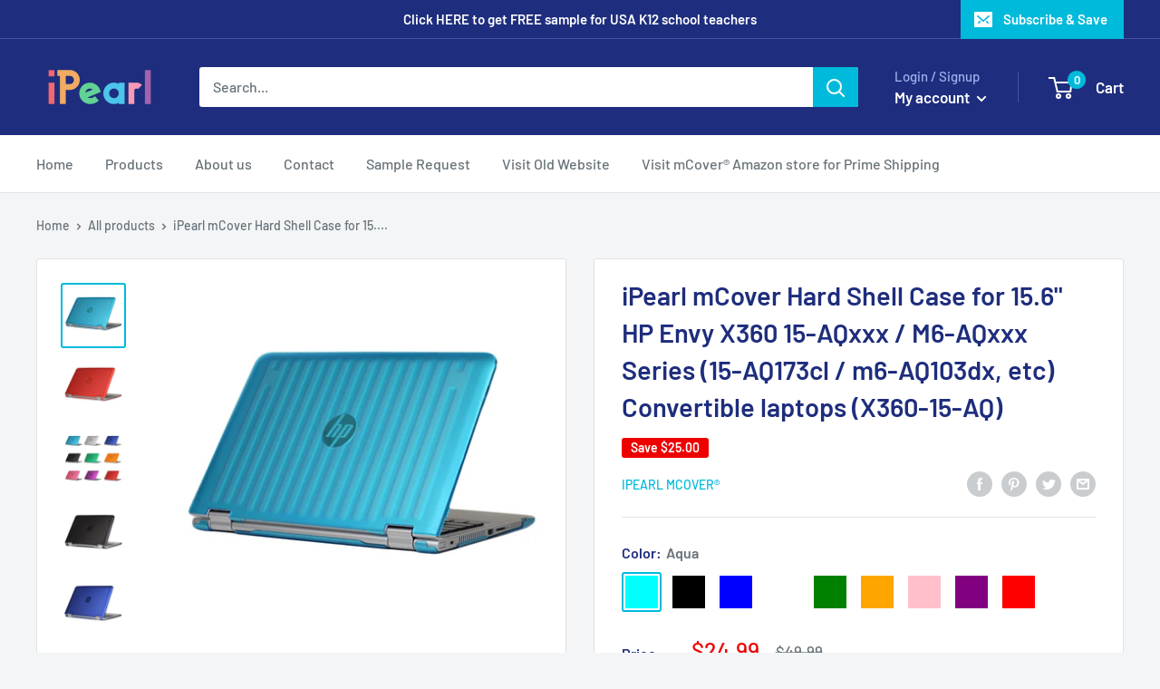

--- FILE ---
content_type: text/html; charset=utf-8
request_url: https://ipearl.com/products/ipearl-mcover-hard-shell-case-for-15-6-hp-envy-x360-15-aqxxx-m6-aqxxx-series-15-aq173cl-m6-aq103dx-etc-convertible-laptops-x360-15-aq
body_size: 29598
content:
<!doctype html>

<html class="no-js" lang="en">
  <head>
    <meta charset="utf-8">
    <meta name="viewport" content="width=device-width, initial-scale=1.0, height=device-height, minimum-scale=1.0, maximum-scale=1.0">
    <meta name="theme-color" content="#00badb"><title>iPearl mCover Hard Shell Case for 15.6&quot; HP Envy X360 15-AQxxx / M6-AQx
</title><meta name="description" content="Shell Type Hard Form Factor Case SKU #234 Material Polycarbonate Item Dimensions LxWxH 14.98 x 9.88 x 0.78 inches About this item Made of high-quality translucent polycarbonate material, which is shatter-proof and will protect your late-2020 12.4-inch Microsoft Surface Laptop Go all around. Designed to perfectly fit th"><link rel="canonical" href="https://ipearl.com/products/ipearl-mcover-hard-shell-case-for-15-6-hp-envy-x360-15-aqxxx-m6-aqxxx-series-15-aq173cl-m6-aq103dx-etc-convertible-laptops-x360-15-aq"><link rel="shortcut icon" href="//ipearl.com/cdn/shop/files/favicon_96x96.png?v=1635297164" type="image/png"><link rel="preload" as="style" href="//ipearl.com/cdn/shop/t/3/assets/theme.css?v=108528501301902317321634135548">
    <link rel="preload" as="script" href="//ipearl.com/cdn/shop/t/3/assets/theme.js?v=113682921400883646911639667184">
    <link rel="preconnect" href="https://cdn.shopify.com">
    <link rel="preconnect" href="https://fonts.shopifycdn.com">
    <link rel="dns-prefetch" href="https://productreviews.shopifycdn.com">
    <link rel="dns-prefetch" href="https://ajax.googleapis.com">
    <link rel="dns-prefetch" href="https://maps.googleapis.com">
    <link rel="dns-prefetch" href="https://maps.gstatic.com">

    <meta property="og:type" content="product">
  <meta property="og:title" content="iPearl mCover Hard Shell Case for 15.6&quot; HP Envy X360 15-AQxxx / M6-AQxxx Series (15-AQ173cl / m6-AQ103dx, etc) Convertible laptops (X360-15-AQ)"><meta property="og:image" content="http://ipearl.com/cdn/shop/products/HP-360-13S_Aqua1.jpg?v=1653066798">
    <meta property="og:image:secure_url" content="https://ipearl.com/cdn/shop/products/HP-360-13S_Aqua1.jpg?v=1653066798">
    <meta property="og:image:width" content="1000">
    <meta property="og:image:height" content="1000"><meta property="product:price:amount" content="24.99">
  <meta property="product:price:currency" content="USD"><meta property="og:description" content="Shell Type Hard Form Factor Case SKU #234 Material Polycarbonate Item Dimensions LxWxH 14.98 x 9.88 x 0.78 inches About this item Made of high-quality translucent polycarbonate material, which is shatter-proof and will protect your late-2020 12.4-inch Microsoft Surface Laptop Go all around. Designed to perfectly fit th"><meta property="og:url" content="https://ipearl.com/products/ipearl-mcover-hard-shell-case-for-15-6-hp-envy-x360-15-aqxxx-m6-aqxxx-series-15-aq173cl-m6-aq103dx-etc-convertible-laptops-x360-15-aq">
<meta property="og:site_name" content="iPearl mCover®"><meta name="twitter:card" content="summary"><meta name="twitter:title" content="iPearl mCover Hard Shell Case for 15.6&quot; HP Envy X360 15-AQxxx / M6-AQxxx Series (15-AQ173cl / m6-AQ103dx, etc) Convertible laptops (X360-15-AQ)">
  <meta name="twitter:description" content="


Shell Type
Hard


Form Factor
Case


SKU
#234


Material
Polycarbonate


Item Dimensions LxWxH
14.98 x 9.88 x 0.78 inches



About this item

Made of high-quality translucent polycarbonate material, which is shatter-proof and will protect your late-2020 12.4-inch Microsoft Surface Laptop Go all around.
Designed to perfectly fit the late-2020 12.4-inch Microsoft Surface Laptop Go and protect ALL corners.
2-piece light-weight (8.3 oz or 235 g) shell easily snaps on and off.
❌‼️🛑⭕️ NOT compatible with the 13.5-inch Surface Laptop 1 / 2 / 3 with Alcantara material or metal keyboard, all Surface Book models, all Surface tablet computer and any other non-Microsoft computer models
❌‼️🛑⭕️ NOTE: Before placing order, please make sure to verify your Microsoft Surface laptop go model number ( must have non-detachable display and NOT tablet model) as this case is MODEL specific and not interchangeable.











">
  <meta name="twitter:image" content="https://ipearl.com/cdn/shop/products/HP-360-13S_Aqua1_600x600_crop_center.jpg?v=1653066798">
    <link rel="preload" href="//ipearl.com/cdn/fonts/barlow/barlow_n6.329f582a81f63f125e63c20a5a80ae9477df68e1.woff2" as="font" type="font/woff2" crossorigin><link rel="preload" href="//ipearl.com/cdn/fonts/barlow/barlow_n5.a193a1990790eba0cc5cca569d23799830e90f07.woff2" as="font" type="font/woff2" crossorigin><style>
  @font-face {
  font-family: Barlow;
  font-weight: 600;
  font-style: normal;
  font-display: swap;
  src: url("//ipearl.com/cdn/fonts/barlow/barlow_n6.329f582a81f63f125e63c20a5a80ae9477df68e1.woff2") format("woff2"),
       url("//ipearl.com/cdn/fonts/barlow/barlow_n6.0163402e36247bcb8b02716880d0b39568412e9e.woff") format("woff");
}

  @font-face {
  font-family: Barlow;
  font-weight: 500;
  font-style: normal;
  font-display: swap;
  src: url("//ipearl.com/cdn/fonts/barlow/barlow_n5.a193a1990790eba0cc5cca569d23799830e90f07.woff2") format("woff2"),
       url("//ipearl.com/cdn/fonts/barlow/barlow_n5.ae31c82169b1dc0715609b8cc6a610b917808358.woff") format("woff");
}

@font-face {
  font-family: Barlow;
  font-weight: 600;
  font-style: normal;
  font-display: swap;
  src: url("//ipearl.com/cdn/fonts/barlow/barlow_n6.329f582a81f63f125e63c20a5a80ae9477df68e1.woff2") format("woff2"),
       url("//ipearl.com/cdn/fonts/barlow/barlow_n6.0163402e36247bcb8b02716880d0b39568412e9e.woff") format("woff");
}

@font-face {
  font-family: Barlow;
  font-weight: 600;
  font-style: italic;
  font-display: swap;
  src: url("//ipearl.com/cdn/fonts/barlow/barlow_i6.5a22bd20fb27bad4d7674cc6e666fb9c77d813bb.woff2") format("woff2"),
       url("//ipearl.com/cdn/fonts/barlow/barlow_i6.1c8787fcb59f3add01a87f21b38c7ef797e3b3a1.woff") format("woff");
}


  @font-face {
  font-family: Barlow;
  font-weight: 700;
  font-style: normal;
  font-display: swap;
  src: url("//ipearl.com/cdn/fonts/barlow/barlow_n7.691d1d11f150e857dcbc1c10ef03d825bc378d81.woff2") format("woff2"),
       url("//ipearl.com/cdn/fonts/barlow/barlow_n7.4fdbb1cb7da0e2c2f88492243ffa2b4f91924840.woff") format("woff");
}

  @font-face {
  font-family: Barlow;
  font-weight: 500;
  font-style: italic;
  font-display: swap;
  src: url("//ipearl.com/cdn/fonts/barlow/barlow_i5.714d58286997b65cd479af615cfa9bb0a117a573.woff2") format("woff2"),
       url("//ipearl.com/cdn/fonts/barlow/barlow_i5.0120f77e6447d3b5df4bbec8ad8c2d029d87fb21.woff") format("woff");
}

  @font-face {
  font-family: Barlow;
  font-weight: 700;
  font-style: italic;
  font-display: swap;
  src: url("//ipearl.com/cdn/fonts/barlow/barlow_i7.50e19d6cc2ba5146fa437a5a7443c76d5d730103.woff2") format("woff2"),
       url("//ipearl.com/cdn/fonts/barlow/barlow_i7.47e9f98f1b094d912e6fd631cc3fe93d9f40964f.woff") format("woff");
}


  :root {
    --default-text-font-size : 15px;
    --base-text-font-size    : 16px;
    --heading-font-family    : Barlow, sans-serif;
    --heading-font-weight    : 600;
    --heading-font-style     : normal;
    --text-font-family       : Barlow, sans-serif;
    --text-font-weight       : 500;
    --text-font-style        : normal;
    --text-font-bolder-weight: 600;
    --text-link-decoration   : underline;

    --text-color               : #677279;
    --text-color-rgb           : 103, 114, 121;
    --heading-color            : #1e2d7d;
    --border-color             : #e1e3e4;
    --border-color-rgb         : 225, 227, 228;
    --form-border-color        : #d4d6d8;
    --accent-color             : #00badb;
    --accent-color-rgb         : 0, 186, 219;
    --link-color               : #00badb;
    --link-color-hover         : #00798e;
    --background               : #f3f5f6;
    --secondary-background     : #ffffff;
    --secondary-background-rgb : 255, 255, 255;
    --accent-background        : rgba(0, 186, 219, 0.08);

    --input-background: #ffffff;

    --error-color       : #ff0000;
    --error-background  : rgba(255, 0, 0, 0.07);
    --success-color     : #00aa00;
    --success-background: rgba(0, 170, 0, 0.11);

    --primary-button-background      : #00badb;
    --primary-button-background-rgb  : 0, 186, 219;
    --primary-button-text-color      : #ffffff;
    --secondary-button-background    : #1e2d7d;
    --secondary-button-background-rgb: 30, 45, 125;
    --secondary-button-text-color    : #ffffff;

    --header-background      : #1e2d7d;
    --header-text-color      : #ffffff;
    --header-light-text-color: #a3afef;
    --header-border-color    : rgba(163, 175, 239, 0.3);
    --header-accent-color    : #00badb;

    --footer-background-color:    #f3f5f6;
    --footer-heading-text-color:  #1e2d7d;
    --footer-body-text-color:     #677279;
    --footer-body-text-color-rgb: 103, 114, 121;
    --footer-accent-color:        #00badb;
    --footer-accent-color-rgb:    0, 186, 219;
    --footer-border:              1px solid var(--border-color);
    
    --flickity-arrow-color: #abb1b4;--product-on-sale-accent           : #ee0000;
    --product-on-sale-accent-rgb       : 238, 0, 0;
    --product-on-sale-color            : #ffffff;
    --product-in-stock-color           : #008a00;
    --product-low-stock-color          : #ee0000;
    --product-sold-out-color           : #8a9297;
    --product-custom-label-1-background: #008a00;
    --product-custom-label-1-color     : #ffffff;
    --product-custom-label-2-background: #00a500;
    --product-custom-label-2-color     : #ffffff;
    --product-review-star-color        : #ffbd00;

    --mobile-container-gutter : 20px;
    --desktop-container-gutter: 40px;

    /* Shopify related variables */
    --payment-terms-background-color: #f3f5f6;
  }
</style>

<script>
  // IE11 does not have support for CSS variables, so we have to polyfill them
  if (!(((window || {}).CSS || {}).supports && window.CSS.supports('(--a: 0)'))) {
    const script = document.createElement('script');
    script.type = 'text/javascript';
    script.src = 'https://cdn.jsdelivr.net/npm/css-vars-ponyfill@2';
    script.onload = function() {
      cssVars({});
    };

    document.getElementsByTagName('head')[0].appendChild(script);
  }
</script>


    <script>window.performance && window.performance.mark && window.performance.mark('shopify.content_for_header.start');</script><meta id="shopify-digital-wallet" name="shopify-digital-wallet" content="/59695988893/digital_wallets/dialog">
<meta name="shopify-checkout-api-token" content="14ccaec5fdc753bf7a133d19ffe30b5c">
<meta id="in-context-paypal-metadata" data-shop-id="59695988893" data-venmo-supported="true" data-environment="production" data-locale="en_US" data-paypal-v4="true" data-currency="USD">
<link rel="alternate" type="application/json+oembed" href="https://ipearl.com/products/ipearl-mcover-hard-shell-case-for-15-6-hp-envy-x360-15-aqxxx-m6-aqxxx-series-15-aq173cl-m6-aq103dx-etc-convertible-laptops-x360-15-aq.oembed">
<script async="async" src="/checkouts/internal/preloads.js?locale=en-US"></script>
<script id="shopify-features" type="application/json">{"accessToken":"14ccaec5fdc753bf7a133d19ffe30b5c","betas":["rich-media-storefront-analytics"],"domain":"ipearl.com","predictiveSearch":true,"shopId":59695988893,"locale":"en"}</script>
<script>var Shopify = Shopify || {};
Shopify.shop = "ipearl-mcover.myshopify.com";
Shopify.locale = "en";
Shopify.currency = {"active":"USD","rate":"1.0"};
Shopify.country = "US";
Shopify.theme = {"name":"Warehouse","id":127164448925,"schema_name":"Warehouse","schema_version":"2.5.3","theme_store_id":871,"role":"main"};
Shopify.theme.handle = "null";
Shopify.theme.style = {"id":null,"handle":null};
Shopify.cdnHost = "ipearl.com/cdn";
Shopify.routes = Shopify.routes || {};
Shopify.routes.root = "/";</script>
<script type="module">!function(o){(o.Shopify=o.Shopify||{}).modules=!0}(window);</script>
<script>!function(o){function n(){var o=[];function n(){o.push(Array.prototype.slice.apply(arguments))}return n.q=o,n}var t=o.Shopify=o.Shopify||{};t.loadFeatures=n(),t.autoloadFeatures=n()}(window);</script>
<script id="shop-js-analytics" type="application/json">{"pageType":"product"}</script>
<script defer="defer" async type="module" src="//ipearl.com/cdn/shopifycloud/shop-js/modules/v2/client.init-shop-cart-sync_D0dqhulL.en.esm.js"></script>
<script defer="defer" async type="module" src="//ipearl.com/cdn/shopifycloud/shop-js/modules/v2/chunk.common_CpVO7qML.esm.js"></script>
<script type="module">
  await import("//ipearl.com/cdn/shopifycloud/shop-js/modules/v2/client.init-shop-cart-sync_D0dqhulL.en.esm.js");
await import("//ipearl.com/cdn/shopifycloud/shop-js/modules/v2/chunk.common_CpVO7qML.esm.js");

  window.Shopify.SignInWithShop?.initShopCartSync?.({"fedCMEnabled":true,"windoidEnabled":true});

</script>
<script id="__st">var __st={"a":59695988893,"offset":-18000,"reqid":"78587f50-867c-4e81-a07d-2657eef72727-1765276882","pageurl":"ipearl.com\/products\/ipearl-mcover-hard-shell-case-for-15-6-hp-envy-x360-15-aqxxx-m6-aqxxx-series-15-aq173cl-m6-aq103dx-etc-convertible-laptops-x360-15-aq","u":"90878ecf1929","p":"product","rtyp":"product","rid":7392566247581};</script>
<script>window.ShopifyPaypalV4VisibilityTracking = true;</script>
<script id="captcha-bootstrap">!function(){'use strict';const t='contact',e='account',n='new_comment',o=[[t,t],['blogs',n],['comments',n],[t,'customer']],c=[[e,'customer_login'],[e,'guest_login'],[e,'recover_customer_password'],[e,'create_customer']],r=t=>t.map((([t,e])=>`form[action*='/${t}']:not([data-nocaptcha='true']) input[name='form_type'][value='${e}']`)).join(','),a=t=>()=>t?[...document.querySelectorAll(t)].map((t=>t.form)):[];function s(){const t=[...o],e=r(t);return a(e)}const i='password',u='form_key',d=['recaptcha-v3-token','g-recaptcha-response','h-captcha-response',i],f=()=>{try{return window.sessionStorage}catch{return}},m='__shopify_v',_=t=>t.elements[u];function p(t,e,n=!1){try{const o=window.sessionStorage,c=JSON.parse(o.getItem(e)),{data:r}=function(t){const{data:e,action:n}=t;return t[m]||n?{data:e,action:n}:{data:t,action:n}}(c);for(const[e,n]of Object.entries(r))t.elements[e]&&(t.elements[e].value=n);n&&o.removeItem(e)}catch(o){console.error('form repopulation failed',{error:o})}}const l='form_type',E='cptcha';function T(t){t.dataset[E]=!0}const w=window,h=w.document,L='Shopify',v='ce_forms',y='captcha';let A=!1;((t,e)=>{const n=(g='f06e6c50-85a8-45c8-87d0-21a2b65856fe',I='https://cdn.shopify.com/shopifycloud/storefront-forms-hcaptcha/ce_storefront_forms_captcha_hcaptcha.v1.5.2.iife.js',D={infoText:'Protected by hCaptcha',privacyText:'Privacy',termsText:'Terms'},(t,e,n)=>{const o=w[L][v],c=o.bindForm;if(c)return c(t,g,e,D).then(n);var r;o.q.push([[t,g,e,D],n]),r=I,A||(h.body.append(Object.assign(h.createElement('script'),{id:'captcha-provider',async:!0,src:r})),A=!0)});var g,I,D;w[L]=w[L]||{},w[L][v]=w[L][v]||{},w[L][v].q=[],w[L][y]=w[L][y]||{},w[L][y].protect=function(t,e){n(t,void 0,e),T(t)},Object.freeze(w[L][y]),function(t,e,n,w,h,L){const[v,y,A,g]=function(t,e,n){const i=e?o:[],u=t?c:[],d=[...i,...u],f=r(d),m=r(i),_=r(d.filter((([t,e])=>n.includes(e))));return[a(f),a(m),a(_),s()]}(w,h,L),I=t=>{const e=t.target;return e instanceof HTMLFormElement?e:e&&e.form},D=t=>v().includes(t);t.addEventListener('submit',(t=>{const e=I(t);if(!e)return;const n=D(e)&&!e.dataset.hcaptchaBound&&!e.dataset.recaptchaBound,o=_(e),c=g().includes(e)&&(!o||!o.value);(n||c)&&t.preventDefault(),c&&!n&&(function(t){try{if(!f())return;!function(t){const e=f();if(!e)return;const n=_(t);if(!n)return;const o=n.value;o&&e.removeItem(o)}(t);const e=Array.from(Array(32),(()=>Math.random().toString(36)[2])).join('');!function(t,e){_(t)||t.append(Object.assign(document.createElement('input'),{type:'hidden',name:u})),t.elements[u].value=e}(t,e),function(t,e){const n=f();if(!n)return;const o=[...t.querySelectorAll(`input[type='${i}']`)].map((({name:t})=>t)),c=[...d,...o],r={};for(const[a,s]of new FormData(t).entries())c.includes(a)||(r[a]=s);n.setItem(e,JSON.stringify({[m]:1,action:t.action,data:r}))}(t,e)}catch(e){console.error('failed to persist form',e)}}(e),e.submit())}));const S=(t,e)=>{t&&!t.dataset[E]&&(n(t,e.some((e=>e===t))),T(t))};for(const o of['focusin','change'])t.addEventListener(o,(t=>{const e=I(t);D(e)&&S(e,y())}));const B=e.get('form_key'),M=e.get(l),P=B&&M;t.addEventListener('DOMContentLoaded',(()=>{const t=y();if(P)for(const e of t)e.elements[l].value===M&&p(e,B);[...new Set([...A(),...v().filter((t=>'true'===t.dataset.shopifyCaptcha))])].forEach((e=>S(e,t)))}))}(h,new URLSearchParams(w.location.search),n,t,e,['guest_login'])})(!0,!0)}();</script>
<script integrity="sha256-52AcMU7V7pcBOXWImdc/TAGTFKeNjmkeM1Pvks/DTgc=" data-source-attribution="shopify.loadfeatures" defer="defer" src="//ipearl.com/cdn/shopifycloud/storefront/assets/storefront/load_feature-81c60534.js" crossorigin="anonymous"></script>
<script data-source-attribution="shopify.dynamic_checkout.dynamic.init">var Shopify=Shopify||{};Shopify.PaymentButton=Shopify.PaymentButton||{isStorefrontPortableWallets:!0,init:function(){window.Shopify.PaymentButton.init=function(){};var t=document.createElement("script");t.src="https://ipearl.com/cdn/shopifycloud/portable-wallets/latest/portable-wallets.en.js",t.type="module",document.head.appendChild(t)}};
</script>
<script data-source-attribution="shopify.dynamic_checkout.buyer_consent">
  function portableWalletsHideBuyerConsent(e){var t=document.getElementById("shopify-buyer-consent"),n=document.getElementById("shopify-subscription-policy-button");t&&n&&(t.classList.add("hidden"),t.setAttribute("aria-hidden","true"),n.removeEventListener("click",e))}function portableWalletsShowBuyerConsent(e){var t=document.getElementById("shopify-buyer-consent"),n=document.getElementById("shopify-subscription-policy-button");t&&n&&(t.classList.remove("hidden"),t.removeAttribute("aria-hidden"),n.addEventListener("click",e))}window.Shopify?.PaymentButton&&(window.Shopify.PaymentButton.hideBuyerConsent=portableWalletsHideBuyerConsent,window.Shopify.PaymentButton.showBuyerConsent=portableWalletsShowBuyerConsent);
</script>
<script>
  function portableWalletsCleanup(e){e&&e.src&&console.error("Failed to load portable wallets script "+e.src);var t=document.querySelectorAll("shopify-accelerated-checkout .shopify-payment-button__skeleton, shopify-accelerated-checkout-cart .wallet-cart-button__skeleton"),e=document.getElementById("shopify-buyer-consent");for(let e=0;e<t.length;e++)t[e].remove();e&&e.remove()}function portableWalletsNotLoadedAsModule(e){e instanceof ErrorEvent&&"string"==typeof e.message&&e.message.includes("import.meta")&&"string"==typeof e.filename&&e.filename.includes("portable-wallets")&&(window.removeEventListener("error",portableWalletsNotLoadedAsModule),window.Shopify.PaymentButton.failedToLoad=e,"loading"===document.readyState?document.addEventListener("DOMContentLoaded",window.Shopify.PaymentButton.init):window.Shopify.PaymentButton.init())}window.addEventListener("error",portableWalletsNotLoadedAsModule);
</script>

<script type="module" src="https://ipearl.com/cdn/shopifycloud/portable-wallets/latest/portable-wallets.en.js" onError="portableWalletsCleanup(this)" crossorigin="anonymous"></script>
<script nomodule>
  document.addEventListener("DOMContentLoaded", portableWalletsCleanup);
</script>

<link id="shopify-accelerated-checkout-styles" rel="stylesheet" media="screen" href="https://ipearl.com/cdn/shopifycloud/portable-wallets/latest/accelerated-checkout-backwards-compat.css" crossorigin="anonymous">
<style id="shopify-accelerated-checkout-cart">
        #shopify-buyer-consent {
  margin-top: 1em;
  display: inline-block;
  width: 100%;
}

#shopify-buyer-consent.hidden {
  display: none;
}

#shopify-subscription-policy-button {
  background: none;
  border: none;
  padding: 0;
  text-decoration: underline;
  font-size: inherit;
  cursor: pointer;
}

#shopify-subscription-policy-button::before {
  box-shadow: none;
}

      </style>

<script>window.performance && window.performance.mark && window.performance.mark('shopify.content_for_header.end');</script>

    <link rel="stylesheet" href="//ipearl.com/cdn/shop/t/3/assets/theme.css?v=108528501301902317321634135548">

    
  <script type="application/ld+json">
  {
    "@context": "http://schema.org",
    "@type": "Product",
    "offers": [{
          "@type": "Offer",
          "name": "Aqua",
          "availability":"https://schema.org/InStock",
          "price": 24.99,
          "priceCurrency": "USD",
          "priceValidUntil": "2025-12-19","url": "/products/ipearl-mcover-hard-shell-case-for-15-6-hp-envy-x360-15-aqxxx-m6-aqxxx-series-15-aq173cl-m6-aq103dx-etc-convertible-laptops-x360-15-aq?variant=42353033085085"
        },
{
          "@type": "Offer",
          "name": "Black",
          "availability":"https://schema.org/InStock",
          "price": 24.99,
          "priceCurrency": "USD",
          "priceValidUntil": "2025-12-19","url": "/products/ipearl-mcover-hard-shell-case-for-15-6-hp-envy-x360-15-aqxxx-m6-aqxxx-series-15-aq173cl-m6-aq103dx-etc-convertible-laptops-x360-15-aq?variant=42353033117853"
        },
{
          "@type": "Offer",
          "name": "Blue",
          "availability":"https://schema.org/InStock",
          "price": 24.99,
          "priceCurrency": "USD",
          "priceValidUntil": "2025-12-19","url": "/products/ipearl-mcover-hard-shell-case-for-15-6-hp-envy-x360-15-aqxxx-m6-aqxxx-series-15-aq173cl-m6-aq103dx-etc-convertible-laptops-x360-15-aq?variant=42353033150621"
        },
{
          "@type": "Offer",
          "name": "Clear",
          "availability":"https://schema.org/InStock",
          "price": 24.99,
          "priceCurrency": "USD",
          "priceValidUntil": "2025-12-19","url": "/products/ipearl-mcover-hard-shell-case-for-15-6-hp-envy-x360-15-aqxxx-m6-aqxxx-series-15-aq173cl-m6-aq103dx-etc-convertible-laptops-x360-15-aq?variant=42353033183389"
        },
{
          "@type": "Offer",
          "name": "Green",
          "availability":"https://schema.org/InStock",
          "price": 24.99,
          "priceCurrency": "USD",
          "priceValidUntil": "2025-12-19","url": "/products/ipearl-mcover-hard-shell-case-for-15-6-hp-envy-x360-15-aqxxx-m6-aqxxx-series-15-aq173cl-m6-aq103dx-etc-convertible-laptops-x360-15-aq?variant=42353033216157"
        },
{
          "@type": "Offer",
          "name": "Orange",
          "availability":"https://schema.org/InStock",
          "price": 24.99,
          "priceCurrency": "USD",
          "priceValidUntil": "2025-12-19","url": "/products/ipearl-mcover-hard-shell-case-for-15-6-hp-envy-x360-15-aqxxx-m6-aqxxx-series-15-aq173cl-m6-aq103dx-etc-convertible-laptops-x360-15-aq?variant=42353033248925"
        },
{
          "@type": "Offer",
          "name": "Pink",
          "availability":"https://schema.org/InStock",
          "price": 24.99,
          "priceCurrency": "USD",
          "priceValidUntil": "2025-12-19","url": "/products/ipearl-mcover-hard-shell-case-for-15-6-hp-envy-x360-15-aqxxx-m6-aqxxx-series-15-aq173cl-m6-aq103dx-etc-convertible-laptops-x360-15-aq?variant=42353033281693"
        },
{
          "@type": "Offer",
          "name": "Purple",
          "availability":"https://schema.org/InStock",
          "price": 24.99,
          "priceCurrency": "USD",
          "priceValidUntil": "2025-12-19","url": "/products/ipearl-mcover-hard-shell-case-for-15-6-hp-envy-x360-15-aqxxx-m6-aqxxx-series-15-aq173cl-m6-aq103dx-etc-convertible-laptops-x360-15-aq?variant=42353033314461"
        },
{
          "@type": "Offer",
          "name": "Red",
          "availability":"https://schema.org/InStock",
          "price": 24.99,
          "priceCurrency": "USD",
          "priceValidUntil": "2025-12-19","url": "/products/ipearl-mcover-hard-shell-case-for-15-6-hp-envy-x360-15-aqxxx-m6-aqxxx-series-15-aq173cl-m6-aq103dx-etc-convertible-laptops-x360-15-aq?variant=42353033347229"
        }
],
    "brand": {
      "name": "iPearl mCover®"
    },
    "name": "iPearl mCover Hard Shell Case for 15.6\" HP Envy X360 15-AQxxx \/ M6-AQxxx Series (15-AQ173cl \/ m6-AQ103dx, etc) Convertible laptops (X360-15-AQ)",
    "description": "\n\n\nShell Type\nHard\n\n\nForm Factor\nCase\n\n\nSKU\n#234\n\n\nMaterial\nPolycarbonate\n\n\nItem Dimensions LxWxH\n14.98 x 9.88 x 0.78 inches\n\n\n\nAbout this item\n\nMade of high-quality translucent polycarbonate material, which is shatter-proof and will protect your late-2020 12.4-inch Microsoft Surface Laptop Go all around.\nDesigned to perfectly fit the late-2020 12.4-inch Microsoft Surface Laptop Go and protect ALL corners.\n2-piece light-weight (8.3 oz or 235 g) shell easily snaps on and off.\n❌‼️🛑⭕️ NOT compatible with the 13.5-inch Surface Laptop 1 \/ 2 \/ 3 with Alcantara material or metal keyboard, all Surface Book models, all Surface tablet computer and any other non-Microsoft computer models\n❌‼️🛑⭕️ NOTE: Before placing order, please make sure to verify your Microsoft Surface laptop go model number ( must have non-detachable display and NOT tablet model) as this case is MODEL specific and not interchangeable.\n\n\n\n\n\n\n\n\n\n\n\n",
    "category": "",
    "url": "/products/ipearl-mcover-hard-shell-case-for-15-6-hp-envy-x360-15-aqxxx-m6-aqxxx-series-15-aq173cl-m6-aq103dx-etc-convertible-laptops-x360-15-aq",
    "sku": null,
    "image": {
      "@type": "ImageObject",
      "url": "https://ipearl.com/cdn/shop/products/HP-360-13S_Aqua1_1024x.jpg?v=1653066798",
      "image": "https://ipearl.com/cdn/shop/products/HP-360-13S_Aqua1_1024x.jpg?v=1653066798",
      "name": "iPearl mCover Hard Shell Case for 15.6\" HP Envy X360 15-AQxxx \/ M6-AQxxx Series (15-AQ173cl \/ m6-AQ103dx, etc) Convertible laptops (X360-15-AQ)",
      "width": "1024",
      "height": "1024"
    }
  }
  </script>



  <script type="application/ld+json">
  {
    "@context": "http://schema.org",
    "@type": "BreadcrumbList",
  "itemListElement": [{
      "@type": "ListItem",
      "position": 1,
      "name": "Home",
      "item": "https://ipearl.com"
    },{
          "@type": "ListItem",
          "position": 2,
          "name": "iPearl mCover Hard Shell Case for 15.6\" HP Envy X360 15-AQxxx \/ M6-AQxxx Series (15-AQ173cl \/ m6-AQ103dx, etc) Convertible laptops (X360-15-AQ)",
          "item": "https://ipearl.com/products/ipearl-mcover-hard-shell-case-for-15-6-hp-envy-x360-15-aqxxx-m6-aqxxx-series-15-aq173cl-m6-aq103dx-etc-convertible-laptops-x360-15-aq"
        }]
  }
  </script>


    <script>
      // This allows to expose several variables to the global scope, to be used in scripts
      window.theme = {
        pageType: "product",
        cartCount: 0,
        moneyFormat: "${{amount}}",
        moneyWithCurrencyFormat: "${{amount}} USD",
        currencyCodeEnabled: false,
        showDiscount: true,
        discountMode: "saving",
        searchMode: "product,article",
        searchUnavailableProducts: "last",
        cartType: "drawer"
      };

      window.routes = {
        rootUrl: "\/",
        rootUrlWithoutSlash: '',
        cartUrl: "\/cart",
        cartAddUrl: "\/cart\/add",
        cartChangeUrl: "\/cart\/change",
        searchUrl: "\/search",
        productRecommendationsUrl: "\/recommendations\/products"
      };

      window.languages = {
        productRegularPrice: "Regular price",
        productSalePrice: "Sale price",
        collectionOnSaleLabel: "Save {{savings}}",
        productFormUnavailable: "Unavailable",
        productFormAddToCart: "Add to cart",
        productFormSoldOut: "Sold out",
        productAdded: "Product has been added to your cart",
        productAddedShort: "Added!",
        shippingEstimatorNoResults: "No shipping could be found for your address.",
        shippingEstimatorOneResult: "There is one shipping rate for your address:",
        shippingEstimatorMultipleResults: "There are {{count}} shipping rates for your address:",
        shippingEstimatorErrors: "There are some errors:"
      };

      window.lazySizesConfig = {
        loadHidden: false,
        hFac: 0.8,
        expFactor: 3,
        customMedia: {
          '--phone': '(max-width: 640px)',
          '--tablet': '(min-width: 641px) and (max-width: 1023px)',
          '--lap': '(min-width: 1024px)'
        }
      };

      document.documentElement.className = document.documentElement.className.replace('no-js', 'js');
    </script><script src="//ipearl.com/cdn/shop/t/3/assets/theme.js?v=113682921400883646911639667184" defer></script>
    <script src="//ipearl.com/cdn/shop/t/3/assets/custom.js?v=102476495355921946141632947712" defer></script><script>
        (function () {
          window.onpageshow = function() {
            // We force re-freshing the cart content onpageshow, as most browsers will serve a cache copy when hitting the
            // back button, which cause staled data
            document.documentElement.dispatchEvent(new CustomEvent('cart:refresh', {
              bubbles: true,
              detail: {scrollToTop: false}
            }));
          };
        })();
      </script><link href="https://monorail-edge.shopifysvc.com" rel="dns-prefetch">
<script>(function(){if ("sendBeacon" in navigator && "performance" in window) {try {var session_token_from_headers = performance.getEntriesByType('navigation')[0].serverTiming.find(x => x.name == '_s').description;} catch {var session_token_from_headers = undefined;}var session_cookie_matches = document.cookie.match(/_shopify_s=([^;]*)/);var session_token_from_cookie = session_cookie_matches && session_cookie_matches.length === 2 ? session_cookie_matches[1] : "";var session_token = session_token_from_headers || session_token_from_cookie || "";function handle_abandonment_event(e) {var entries = performance.getEntries().filter(function(entry) {return /monorail-edge.shopifysvc.com/.test(entry.name);});if (!window.abandonment_tracked && entries.length === 0) {window.abandonment_tracked = true;var currentMs = Date.now();var navigation_start = performance.timing.navigationStart;var payload = {shop_id: 59695988893,url: window.location.href,navigation_start,duration: currentMs - navigation_start,session_token,page_type: "product"};window.navigator.sendBeacon("https://monorail-edge.shopifysvc.com/v1/produce", JSON.stringify({schema_id: "online_store_buyer_site_abandonment/1.1",payload: payload,metadata: {event_created_at_ms: currentMs,event_sent_at_ms: currentMs}}));}}window.addEventListener('pagehide', handle_abandonment_event);}}());</script>
<script id="web-pixels-manager-setup">(function e(e,d,r,n,o){if(void 0===o&&(o={}),!Boolean(null===(a=null===(i=window.Shopify)||void 0===i?void 0:i.analytics)||void 0===a?void 0:a.replayQueue)){var i,a;window.Shopify=window.Shopify||{};var t=window.Shopify;t.analytics=t.analytics||{};var s=t.analytics;s.replayQueue=[],s.publish=function(e,d,r){return s.replayQueue.push([e,d,r]),!0};try{self.performance.mark("wpm:start")}catch(e){}var l=function(){var e={modern:/Edge?\/(1{2}[4-9]|1[2-9]\d|[2-9]\d{2}|\d{4,})\.\d+(\.\d+|)|Firefox\/(1{2}[4-9]|1[2-9]\d|[2-9]\d{2}|\d{4,})\.\d+(\.\d+|)|Chrom(ium|e)\/(9{2}|\d{3,})\.\d+(\.\d+|)|(Maci|X1{2}).+ Version\/(15\.\d+|(1[6-9]|[2-9]\d|\d{3,})\.\d+)([,.]\d+|)( \(\w+\)|)( Mobile\/\w+|) Safari\/|Chrome.+OPR\/(9{2}|\d{3,})\.\d+\.\d+|(CPU[ +]OS|iPhone[ +]OS|CPU[ +]iPhone|CPU IPhone OS|CPU iPad OS)[ +]+(15[._]\d+|(1[6-9]|[2-9]\d|\d{3,})[._]\d+)([._]\d+|)|Android:?[ /-](13[3-9]|1[4-9]\d|[2-9]\d{2}|\d{4,})(\.\d+|)(\.\d+|)|Android.+Firefox\/(13[5-9]|1[4-9]\d|[2-9]\d{2}|\d{4,})\.\d+(\.\d+|)|Android.+Chrom(ium|e)\/(13[3-9]|1[4-9]\d|[2-9]\d{2}|\d{4,})\.\d+(\.\d+|)|SamsungBrowser\/([2-9]\d|\d{3,})\.\d+/,legacy:/Edge?\/(1[6-9]|[2-9]\d|\d{3,})\.\d+(\.\d+|)|Firefox\/(5[4-9]|[6-9]\d|\d{3,})\.\d+(\.\d+|)|Chrom(ium|e)\/(5[1-9]|[6-9]\d|\d{3,})\.\d+(\.\d+|)([\d.]+$|.*Safari\/(?![\d.]+ Edge\/[\d.]+$))|(Maci|X1{2}).+ Version\/(10\.\d+|(1[1-9]|[2-9]\d|\d{3,})\.\d+)([,.]\d+|)( \(\w+\)|)( Mobile\/\w+|) Safari\/|Chrome.+OPR\/(3[89]|[4-9]\d|\d{3,})\.\d+\.\d+|(CPU[ +]OS|iPhone[ +]OS|CPU[ +]iPhone|CPU IPhone OS|CPU iPad OS)[ +]+(10[._]\d+|(1[1-9]|[2-9]\d|\d{3,})[._]\d+)([._]\d+|)|Android:?[ /-](13[3-9]|1[4-9]\d|[2-9]\d{2}|\d{4,})(\.\d+|)(\.\d+|)|Mobile Safari.+OPR\/([89]\d|\d{3,})\.\d+\.\d+|Android.+Firefox\/(13[5-9]|1[4-9]\d|[2-9]\d{2}|\d{4,})\.\d+(\.\d+|)|Android.+Chrom(ium|e)\/(13[3-9]|1[4-9]\d|[2-9]\d{2}|\d{4,})\.\d+(\.\d+|)|Android.+(UC? ?Browser|UCWEB|U3)[ /]?(15\.([5-9]|\d{2,})|(1[6-9]|[2-9]\d|\d{3,})\.\d+)\.\d+|SamsungBrowser\/(5\.\d+|([6-9]|\d{2,})\.\d+)|Android.+MQ{2}Browser\/(14(\.(9|\d{2,})|)|(1[5-9]|[2-9]\d|\d{3,})(\.\d+|))(\.\d+|)|K[Aa][Ii]OS\/(3\.\d+|([4-9]|\d{2,})\.\d+)(\.\d+|)/},d=e.modern,r=e.legacy,n=navigator.userAgent;return n.match(d)?"modern":n.match(r)?"legacy":"unknown"}(),u="modern"===l?"modern":"legacy",c=(null!=n?n:{modern:"",legacy:""})[u],f=function(e){return[e.baseUrl,"/wpm","/b",e.hashVersion,"modern"===e.buildTarget?"m":"l",".js"].join("")}({baseUrl:d,hashVersion:r,buildTarget:u}),m=function(e){var d=e.version,r=e.bundleTarget,n=e.surface,o=e.pageUrl,i=e.monorailEndpoint;return{emit:function(e){var a=e.status,t=e.errorMsg,s=(new Date).getTime(),l=JSON.stringify({metadata:{event_sent_at_ms:s},events:[{schema_id:"web_pixels_manager_load/3.1",payload:{version:d,bundle_target:r,page_url:o,status:a,surface:n,error_msg:t},metadata:{event_created_at_ms:s}}]});if(!i)return console&&console.warn&&console.warn("[Web Pixels Manager] No Monorail endpoint provided, skipping logging."),!1;try{return self.navigator.sendBeacon.bind(self.navigator)(i,l)}catch(e){}var u=new XMLHttpRequest;try{return u.open("POST",i,!0),u.setRequestHeader("Content-Type","text/plain"),u.send(l),!0}catch(e){return console&&console.warn&&console.warn("[Web Pixels Manager] Got an unhandled error while logging to Monorail."),!1}}}}({version:r,bundleTarget:l,surface:e.surface,pageUrl:self.location.href,monorailEndpoint:e.monorailEndpoint});try{o.browserTarget=l,function(e){var d=e.src,r=e.async,n=void 0===r||r,o=e.onload,i=e.onerror,a=e.sri,t=e.scriptDataAttributes,s=void 0===t?{}:t,l=document.createElement("script"),u=document.querySelector("head"),c=document.querySelector("body");if(l.async=n,l.src=d,a&&(l.integrity=a,l.crossOrigin="anonymous"),s)for(var f in s)if(Object.prototype.hasOwnProperty.call(s,f))try{l.dataset[f]=s[f]}catch(e){}if(o&&l.addEventListener("load",o),i&&l.addEventListener("error",i),u)u.appendChild(l);else{if(!c)throw new Error("Did not find a head or body element to append the script");c.appendChild(l)}}({src:f,async:!0,onload:function(){if(!function(){var e,d;return Boolean(null===(d=null===(e=window.Shopify)||void 0===e?void 0:e.analytics)||void 0===d?void 0:d.initialized)}()){var d=window.webPixelsManager.init(e)||void 0;if(d){var r=window.Shopify.analytics;r.replayQueue.forEach((function(e){var r=e[0],n=e[1],o=e[2];d.publishCustomEvent(r,n,o)})),r.replayQueue=[],r.publish=d.publishCustomEvent,r.visitor=d.visitor,r.initialized=!0}}},onerror:function(){return m.emit({status:"failed",errorMsg:"".concat(f," has failed to load")})},sri:function(e){var d=/^sha384-[A-Za-z0-9+/=]+$/;return"string"==typeof e&&d.test(e)}(c)?c:"",scriptDataAttributes:o}),m.emit({status:"loading"})}catch(e){m.emit({status:"failed",errorMsg:(null==e?void 0:e.message)||"Unknown error"})}}})({shopId: 59695988893,storefrontBaseUrl: "https://ipearl.com",extensionsBaseUrl: "https://extensions.shopifycdn.com/cdn/shopifycloud/web-pixels-manager",monorailEndpoint: "https://monorail-edge.shopifysvc.com/unstable/produce_batch",surface: "storefront-renderer",enabledBetaFlags: ["2dca8a86"],webPixelsConfigList: [{"id":"shopify-app-pixel","configuration":"{}","eventPayloadVersion":"v1","runtimeContext":"STRICT","scriptVersion":"0450","apiClientId":"shopify-pixel","type":"APP","privacyPurposes":["ANALYTICS","MARKETING"]},{"id":"shopify-custom-pixel","eventPayloadVersion":"v1","runtimeContext":"LAX","scriptVersion":"0450","apiClientId":"shopify-pixel","type":"CUSTOM","privacyPurposes":["ANALYTICS","MARKETING"]}],isMerchantRequest: false,initData: {"shop":{"name":"iPearl mCover®","paymentSettings":{"currencyCode":"USD"},"myshopifyDomain":"ipearl-mcover.myshopify.com","countryCode":"US","storefrontUrl":"https:\/\/ipearl.com"},"customer":null,"cart":null,"checkout":null,"productVariants":[{"price":{"amount":24.99,"currencyCode":"USD"},"product":{"title":"iPearl mCover Hard Shell Case for 15.6\" HP Envy X360 15-AQxxx \/ M6-AQxxx Series (15-AQ173cl \/ m6-AQ103dx, etc) Convertible laptops (X360-15-AQ)","vendor":"iPearl mCover®","id":"7392566247581","untranslatedTitle":"iPearl mCover Hard Shell Case for 15.6\" HP Envy X360 15-AQxxx \/ M6-AQxxx Series (15-AQ173cl \/ m6-AQ103dx, etc) Convertible laptops (X360-15-AQ)","url":"\/products\/ipearl-mcover-hard-shell-case-for-15-6-hp-envy-x360-15-aqxxx-m6-aqxxx-series-15-aq173cl-m6-aq103dx-etc-convertible-laptops-x360-15-aq","type":""},"id":"42353033085085","image":{"src":"\/\/ipearl.com\/cdn\/shop\/products\/HP-360-13S_Aqua1.jpg?v=1653066798"},"sku":null,"title":"Aqua","untranslatedTitle":"Aqua"},{"price":{"amount":24.99,"currencyCode":"USD"},"product":{"title":"iPearl mCover Hard Shell Case for 15.6\" HP Envy X360 15-AQxxx \/ M6-AQxxx Series (15-AQ173cl \/ m6-AQ103dx, etc) Convertible laptops (X360-15-AQ)","vendor":"iPearl mCover®","id":"7392566247581","untranslatedTitle":"iPearl mCover Hard Shell Case for 15.6\" HP Envy X360 15-AQxxx \/ M6-AQxxx Series (15-AQ173cl \/ m6-AQ103dx, etc) Convertible laptops (X360-15-AQ)","url":"\/products\/ipearl-mcover-hard-shell-case-for-15-6-hp-envy-x360-15-aqxxx-m6-aqxxx-series-15-aq173cl-m6-aq103dx-etc-convertible-laptops-x360-15-aq","type":""},"id":"42353033117853","image":{"src":"\/\/ipearl.com\/cdn\/shop\/products\/HP-360-13S_Black1.jpg?v=1653066779"},"sku":null,"title":"Black","untranslatedTitle":"Black"},{"price":{"amount":24.99,"currencyCode":"USD"},"product":{"title":"iPearl mCover Hard Shell Case for 15.6\" HP Envy X360 15-AQxxx \/ M6-AQxxx Series (15-AQ173cl \/ m6-AQ103dx, etc) Convertible laptops (X360-15-AQ)","vendor":"iPearl mCover®","id":"7392566247581","untranslatedTitle":"iPearl mCover Hard Shell Case for 15.6\" HP Envy X360 15-AQxxx \/ M6-AQxxx Series (15-AQ173cl \/ m6-AQ103dx, etc) Convertible laptops (X360-15-AQ)","url":"\/products\/ipearl-mcover-hard-shell-case-for-15-6-hp-envy-x360-15-aqxxx-m6-aqxxx-series-15-aq173cl-m6-aq103dx-etc-convertible-laptops-x360-15-aq","type":""},"id":"42353033150621","image":{"src":"\/\/ipearl.com\/cdn\/shop\/products\/HP-360-13S_Blue1.jpg?v=1653066778"},"sku":null,"title":"Blue","untranslatedTitle":"Blue"},{"price":{"amount":24.99,"currencyCode":"USD"},"product":{"title":"iPearl mCover Hard Shell Case for 15.6\" HP Envy X360 15-AQxxx \/ M6-AQxxx Series (15-AQ173cl \/ m6-AQ103dx, etc) Convertible laptops (X360-15-AQ)","vendor":"iPearl mCover®","id":"7392566247581","untranslatedTitle":"iPearl mCover Hard Shell Case for 15.6\" HP Envy X360 15-AQxxx \/ M6-AQxxx Series (15-AQ173cl \/ m6-AQ103dx, etc) Convertible laptops (X360-15-AQ)","url":"\/products\/ipearl-mcover-hard-shell-case-for-15-6-hp-envy-x360-15-aqxxx-m6-aqxxx-series-15-aq173cl-m6-aq103dx-etc-convertible-laptops-x360-15-aq","type":""},"id":"42353033183389","image":{"src":"\/\/ipearl.com\/cdn\/shop\/products\/HP-360-13S_Clear1.jpg?v=1653066779"},"sku":null,"title":"Clear","untranslatedTitle":"Clear"},{"price":{"amount":24.99,"currencyCode":"USD"},"product":{"title":"iPearl mCover Hard Shell Case for 15.6\" HP Envy X360 15-AQxxx \/ M6-AQxxx Series (15-AQ173cl \/ m6-AQ103dx, etc) Convertible laptops (X360-15-AQ)","vendor":"iPearl mCover®","id":"7392566247581","untranslatedTitle":"iPearl mCover Hard Shell Case for 15.6\" HP Envy X360 15-AQxxx \/ M6-AQxxx Series (15-AQ173cl \/ m6-AQ103dx, etc) Convertible laptops (X360-15-AQ)","url":"\/products\/ipearl-mcover-hard-shell-case-for-15-6-hp-envy-x360-15-aqxxx-m6-aqxxx-series-15-aq173cl-m6-aq103dx-etc-convertible-laptops-x360-15-aq","type":""},"id":"42353033216157","image":{"src":"\/\/ipearl.com\/cdn\/shop\/products\/HP-360-13S_Green1.jpg?v=1653066779"},"sku":null,"title":"Green","untranslatedTitle":"Green"},{"price":{"amount":24.99,"currencyCode":"USD"},"product":{"title":"iPearl mCover Hard Shell Case for 15.6\" HP Envy X360 15-AQxxx \/ M6-AQxxx Series (15-AQ173cl \/ m6-AQ103dx, etc) Convertible laptops (X360-15-AQ)","vendor":"iPearl mCover®","id":"7392566247581","untranslatedTitle":"iPearl mCover Hard Shell Case for 15.6\" HP Envy X360 15-AQxxx \/ M6-AQxxx Series (15-AQ173cl \/ m6-AQ103dx, etc) Convertible laptops (X360-15-AQ)","url":"\/products\/ipearl-mcover-hard-shell-case-for-15-6-hp-envy-x360-15-aqxxx-m6-aqxxx-series-15-aq173cl-m6-aq103dx-etc-convertible-laptops-x360-15-aq","type":""},"id":"42353033248925","image":{"src":"\/\/ipearl.com\/cdn\/shop\/products\/HP-360-13S_Orange1.jpg?v=1653066779"},"sku":null,"title":"Orange","untranslatedTitle":"Orange"},{"price":{"amount":24.99,"currencyCode":"USD"},"product":{"title":"iPearl mCover Hard Shell Case for 15.6\" HP Envy X360 15-AQxxx \/ M6-AQxxx Series (15-AQ173cl \/ m6-AQ103dx, etc) Convertible laptops (X360-15-AQ)","vendor":"iPearl mCover®","id":"7392566247581","untranslatedTitle":"iPearl mCover Hard Shell Case for 15.6\" HP Envy X360 15-AQxxx \/ M6-AQxxx Series (15-AQ173cl \/ m6-AQ103dx, etc) Convertible laptops (X360-15-AQ)","url":"\/products\/ipearl-mcover-hard-shell-case-for-15-6-hp-envy-x360-15-aqxxx-m6-aqxxx-series-15-aq173cl-m6-aq103dx-etc-convertible-laptops-x360-15-aq","type":""},"id":"42353033281693","image":{"src":"\/\/ipearl.com\/cdn\/shop\/products\/HP-360-13S_Pink1.jpg?v=1653066778"},"sku":null,"title":"Pink","untranslatedTitle":"Pink"},{"price":{"amount":24.99,"currencyCode":"USD"},"product":{"title":"iPearl mCover Hard Shell Case for 15.6\" HP Envy X360 15-AQxxx \/ M6-AQxxx Series (15-AQ173cl \/ m6-AQ103dx, etc) Convertible laptops (X360-15-AQ)","vendor":"iPearl mCover®","id":"7392566247581","untranslatedTitle":"iPearl mCover Hard Shell Case for 15.6\" HP Envy X360 15-AQxxx \/ M6-AQxxx Series (15-AQ173cl \/ m6-AQ103dx, etc) Convertible laptops (X360-15-AQ)","url":"\/products\/ipearl-mcover-hard-shell-case-for-15-6-hp-envy-x360-15-aqxxx-m6-aqxxx-series-15-aq173cl-m6-aq103dx-etc-convertible-laptops-x360-15-aq","type":""},"id":"42353033314461","image":{"src":"\/\/ipearl.com\/cdn\/shop\/products\/HP-360-13S_Purple1.jpg?v=1653066780"},"sku":null,"title":"Purple","untranslatedTitle":"Purple"},{"price":{"amount":24.99,"currencyCode":"USD"},"product":{"title":"iPearl mCover Hard Shell Case for 15.6\" HP Envy X360 15-AQxxx \/ M6-AQxxx Series (15-AQ173cl \/ m6-AQ103dx, etc) Convertible laptops (X360-15-AQ)","vendor":"iPearl mCover®","id":"7392566247581","untranslatedTitle":"iPearl mCover Hard Shell Case for 15.6\" HP Envy X360 15-AQxxx \/ M6-AQxxx Series (15-AQ173cl \/ m6-AQ103dx, etc) Convertible laptops (X360-15-AQ)","url":"\/products\/ipearl-mcover-hard-shell-case-for-15-6-hp-envy-x360-15-aqxxx-m6-aqxxx-series-15-aq173cl-m6-aq103dx-etc-convertible-laptops-x360-15-aq","type":""},"id":"42353033347229","image":{"src":"\/\/ipearl.com\/cdn\/shop\/products\/HP-360-13S_Red1.jpg?v=1653066798"},"sku":null,"title":"Red","untranslatedTitle":"Red"}],"purchasingCompany":null},},"https://ipearl.com/cdn","ae1676cfwd2530674p4253c800m34e853cb",{"modern":"","legacy":""},{"shopId":"59695988893","storefrontBaseUrl":"https:\/\/ipearl.com","extensionBaseUrl":"https:\/\/extensions.shopifycdn.com\/cdn\/shopifycloud\/web-pixels-manager","surface":"storefront-renderer","enabledBetaFlags":"[\"2dca8a86\"]","isMerchantRequest":"false","hashVersion":"ae1676cfwd2530674p4253c800m34e853cb","publish":"custom","events":"[[\"page_viewed\",{}],[\"product_viewed\",{\"productVariant\":{\"price\":{\"amount\":24.99,\"currencyCode\":\"USD\"},\"product\":{\"title\":\"iPearl mCover Hard Shell Case for 15.6\\\" HP Envy X360 15-AQxxx \/ M6-AQxxx Series (15-AQ173cl \/ m6-AQ103dx, etc) Convertible laptops (X360-15-AQ)\",\"vendor\":\"iPearl mCover®\",\"id\":\"7392566247581\",\"untranslatedTitle\":\"iPearl mCover Hard Shell Case for 15.6\\\" HP Envy X360 15-AQxxx \/ M6-AQxxx Series (15-AQ173cl \/ m6-AQ103dx, etc) Convertible laptops (X360-15-AQ)\",\"url\":\"\/products\/ipearl-mcover-hard-shell-case-for-15-6-hp-envy-x360-15-aqxxx-m6-aqxxx-series-15-aq173cl-m6-aq103dx-etc-convertible-laptops-x360-15-aq\",\"type\":\"\"},\"id\":\"42353033085085\",\"image\":{\"src\":\"\/\/ipearl.com\/cdn\/shop\/products\/HP-360-13S_Aqua1.jpg?v=1653066798\"},\"sku\":null,\"title\":\"Aqua\",\"untranslatedTitle\":\"Aqua\"}}]]"});</script><script>
  window.ShopifyAnalytics = window.ShopifyAnalytics || {};
  window.ShopifyAnalytics.meta = window.ShopifyAnalytics.meta || {};
  window.ShopifyAnalytics.meta.currency = 'USD';
  var meta = {"product":{"id":7392566247581,"gid":"gid:\/\/shopify\/Product\/7392566247581","vendor":"iPearl mCover®","type":"","variants":[{"id":42353033085085,"price":2499,"name":"iPearl mCover Hard Shell Case for 15.6\" HP Envy X360 15-AQxxx \/ M6-AQxxx Series (15-AQ173cl \/ m6-AQ103dx, etc) Convertible laptops (X360-15-AQ) - Aqua","public_title":"Aqua","sku":null},{"id":42353033117853,"price":2499,"name":"iPearl mCover Hard Shell Case for 15.6\" HP Envy X360 15-AQxxx \/ M6-AQxxx Series (15-AQ173cl \/ m6-AQ103dx, etc) Convertible laptops (X360-15-AQ) - Black","public_title":"Black","sku":null},{"id":42353033150621,"price":2499,"name":"iPearl mCover Hard Shell Case for 15.6\" HP Envy X360 15-AQxxx \/ M6-AQxxx Series (15-AQ173cl \/ m6-AQ103dx, etc) Convertible laptops (X360-15-AQ) - Blue","public_title":"Blue","sku":null},{"id":42353033183389,"price":2499,"name":"iPearl mCover Hard Shell Case for 15.6\" HP Envy X360 15-AQxxx \/ M6-AQxxx Series (15-AQ173cl \/ m6-AQ103dx, etc) Convertible laptops (X360-15-AQ) - Clear","public_title":"Clear","sku":null},{"id":42353033216157,"price":2499,"name":"iPearl mCover Hard Shell Case for 15.6\" HP Envy X360 15-AQxxx \/ M6-AQxxx Series (15-AQ173cl \/ m6-AQ103dx, etc) Convertible laptops (X360-15-AQ) - Green","public_title":"Green","sku":null},{"id":42353033248925,"price":2499,"name":"iPearl mCover Hard Shell Case for 15.6\" HP Envy X360 15-AQxxx \/ M6-AQxxx Series (15-AQ173cl \/ m6-AQ103dx, etc) Convertible laptops (X360-15-AQ) - Orange","public_title":"Orange","sku":null},{"id":42353033281693,"price":2499,"name":"iPearl mCover Hard Shell Case for 15.6\" HP Envy X360 15-AQxxx \/ M6-AQxxx Series (15-AQ173cl \/ m6-AQ103dx, etc) Convertible laptops (X360-15-AQ) - Pink","public_title":"Pink","sku":null},{"id":42353033314461,"price":2499,"name":"iPearl mCover Hard Shell Case for 15.6\" HP Envy X360 15-AQxxx \/ M6-AQxxx Series (15-AQ173cl \/ m6-AQ103dx, etc) Convertible laptops (X360-15-AQ) - Purple","public_title":"Purple","sku":null},{"id":42353033347229,"price":2499,"name":"iPearl mCover Hard Shell Case for 15.6\" HP Envy X360 15-AQxxx \/ M6-AQxxx Series (15-AQ173cl \/ m6-AQ103dx, etc) Convertible laptops (X360-15-AQ) - Red","public_title":"Red","sku":null}],"remote":false},"page":{"pageType":"product","resourceType":"product","resourceId":7392566247581}};
  for (var attr in meta) {
    window.ShopifyAnalytics.meta[attr] = meta[attr];
  }
</script>
<script class="analytics">
  (function () {
    var customDocumentWrite = function(content) {
      var jquery = null;

      if (window.jQuery) {
        jquery = window.jQuery;
      } else if (window.Checkout && window.Checkout.$) {
        jquery = window.Checkout.$;
      }

      if (jquery) {
        jquery('body').append(content);
      }
    };

    var hasLoggedConversion = function(token) {
      if (token) {
        return document.cookie.indexOf('loggedConversion=' + token) !== -1;
      }
      return false;
    }

    var setCookieIfConversion = function(token) {
      if (token) {
        var twoMonthsFromNow = new Date(Date.now());
        twoMonthsFromNow.setMonth(twoMonthsFromNow.getMonth() + 2);

        document.cookie = 'loggedConversion=' + token + '; expires=' + twoMonthsFromNow;
      }
    }

    var trekkie = window.ShopifyAnalytics.lib = window.trekkie = window.trekkie || [];
    if (trekkie.integrations) {
      return;
    }
    trekkie.methods = [
      'identify',
      'page',
      'ready',
      'track',
      'trackForm',
      'trackLink'
    ];
    trekkie.factory = function(method) {
      return function() {
        var args = Array.prototype.slice.call(arguments);
        args.unshift(method);
        trekkie.push(args);
        return trekkie;
      };
    };
    for (var i = 0; i < trekkie.methods.length; i++) {
      var key = trekkie.methods[i];
      trekkie[key] = trekkie.factory(key);
    }
    trekkie.load = function(config) {
      trekkie.config = config || {};
      trekkie.config.initialDocumentCookie = document.cookie;
      var first = document.getElementsByTagName('script')[0];
      var script = document.createElement('script');
      script.type = 'text/javascript';
      script.onerror = function(e) {
        var scriptFallback = document.createElement('script');
        scriptFallback.type = 'text/javascript';
        scriptFallback.onerror = function(error) {
                var Monorail = {
      produce: function produce(monorailDomain, schemaId, payload) {
        var currentMs = new Date().getTime();
        var event = {
          schema_id: schemaId,
          payload: payload,
          metadata: {
            event_created_at_ms: currentMs,
            event_sent_at_ms: currentMs
          }
        };
        return Monorail.sendRequest("https://" + monorailDomain + "/v1/produce", JSON.stringify(event));
      },
      sendRequest: function sendRequest(endpointUrl, payload) {
        // Try the sendBeacon API
        if (window && window.navigator && typeof window.navigator.sendBeacon === 'function' && typeof window.Blob === 'function' && !Monorail.isIos12()) {
          var blobData = new window.Blob([payload], {
            type: 'text/plain'
          });

          if (window.navigator.sendBeacon(endpointUrl, blobData)) {
            return true;
          } // sendBeacon was not successful

        } // XHR beacon

        var xhr = new XMLHttpRequest();

        try {
          xhr.open('POST', endpointUrl);
          xhr.setRequestHeader('Content-Type', 'text/plain');
          xhr.send(payload);
        } catch (e) {
          console.log(e);
        }

        return false;
      },
      isIos12: function isIos12() {
        return window.navigator.userAgent.lastIndexOf('iPhone; CPU iPhone OS 12_') !== -1 || window.navigator.userAgent.lastIndexOf('iPad; CPU OS 12_') !== -1;
      }
    };
    Monorail.produce('monorail-edge.shopifysvc.com',
      'trekkie_storefront_load_errors/1.1',
      {shop_id: 59695988893,
      theme_id: 127164448925,
      app_name: "storefront",
      context_url: window.location.href,
      source_url: "//ipearl.com/cdn/s/trekkie.storefront.94e7babdf2ec3663c2b14be7d5a3b25b9303ebb0.min.js"});

        };
        scriptFallback.async = true;
        scriptFallback.src = '//ipearl.com/cdn/s/trekkie.storefront.94e7babdf2ec3663c2b14be7d5a3b25b9303ebb0.min.js';
        first.parentNode.insertBefore(scriptFallback, first);
      };
      script.async = true;
      script.src = '//ipearl.com/cdn/s/trekkie.storefront.94e7babdf2ec3663c2b14be7d5a3b25b9303ebb0.min.js';
      first.parentNode.insertBefore(script, first);
    };
    trekkie.load(
      {"Trekkie":{"appName":"storefront","development":false,"defaultAttributes":{"shopId":59695988893,"isMerchantRequest":null,"themeId":127164448925,"themeCityHash":"15353239115809130162","contentLanguage":"en","currency":"USD","eventMetadataId":"f4a93629-a9c2-42f7-a2b2-8c6248dcc64b"},"isServerSideCookieWritingEnabled":true,"monorailRegion":"shop_domain","enabledBetaFlags":["f0df213a"]},"Session Attribution":{},"S2S":{"facebookCapiEnabled":false,"source":"trekkie-storefront-renderer","apiClientId":580111}}
    );

    var loaded = false;
    trekkie.ready(function() {
      if (loaded) return;
      loaded = true;

      window.ShopifyAnalytics.lib = window.trekkie;

      var originalDocumentWrite = document.write;
      document.write = customDocumentWrite;
      try { window.ShopifyAnalytics.merchantGoogleAnalytics.call(this); } catch(error) {};
      document.write = originalDocumentWrite;

      window.ShopifyAnalytics.lib.page(null,{"pageType":"product","resourceType":"product","resourceId":7392566247581,"shopifyEmitted":true});

      var match = window.location.pathname.match(/checkouts\/(.+)\/(thank_you|post_purchase)/)
      var token = match? match[1]: undefined;
      if (!hasLoggedConversion(token)) {
        setCookieIfConversion(token);
        window.ShopifyAnalytics.lib.track("Viewed Product",{"currency":"USD","variantId":42353033085085,"productId":7392566247581,"productGid":"gid:\/\/shopify\/Product\/7392566247581","name":"iPearl mCover Hard Shell Case for 15.6\" HP Envy X360 15-AQxxx \/ M6-AQxxx Series (15-AQ173cl \/ m6-AQ103dx, etc) Convertible laptops (X360-15-AQ) - Aqua","price":"24.99","sku":null,"brand":"iPearl mCover®","variant":"Aqua","category":"","nonInteraction":true,"remote":false},undefined,undefined,{"shopifyEmitted":true});
      window.ShopifyAnalytics.lib.track("monorail:\/\/trekkie_storefront_viewed_product\/1.1",{"currency":"USD","variantId":42353033085085,"productId":7392566247581,"productGid":"gid:\/\/shopify\/Product\/7392566247581","name":"iPearl mCover Hard Shell Case for 15.6\" HP Envy X360 15-AQxxx \/ M6-AQxxx Series (15-AQ173cl \/ m6-AQ103dx, etc) Convertible laptops (X360-15-AQ) - Aqua","price":"24.99","sku":null,"brand":"iPearl mCover®","variant":"Aqua","category":"","nonInteraction":true,"remote":false,"referer":"https:\/\/ipearl.com\/products\/ipearl-mcover-hard-shell-case-for-15-6-hp-envy-x360-15-aqxxx-m6-aqxxx-series-15-aq173cl-m6-aq103dx-etc-convertible-laptops-x360-15-aq"});
      }
    });


        var eventsListenerScript = document.createElement('script');
        eventsListenerScript.async = true;
        eventsListenerScript.src = "//ipearl.com/cdn/shopifycloud/storefront/assets/shop_events_listener-3da45d37.js";
        document.getElementsByTagName('head')[0].appendChild(eventsListenerScript);

})();</script>
<script
  defer
  src="https://ipearl.com/cdn/shopifycloud/perf-kit/shopify-perf-kit-2.1.2.min.js"
  data-application="storefront-renderer"
  data-shop-id="59695988893"
  data-render-region="gcp-us-central1"
  data-page-type="product"
  data-theme-instance-id="127164448925"
  data-theme-name="Warehouse"
  data-theme-version="2.5.3"
  data-monorail-region="shop_domain"
  data-resource-timing-sampling-rate="10"
  data-shs="true"
  data-shs-beacon="true"
  data-shs-export-with-fetch="true"
  data-shs-logs-sample-rate="1"
></script>
</head>

  <body class="warehouse--v1 features--animate-zoom template-product " data-instant-intensity="viewport"><svg class="visually-hidden">
      <linearGradient id="rating-star-gradient-half">
        <stop offset="50%" stop-color="var(--product-review-star-color)" />
        <stop offset="50%" stop-color="rgba(var(--text-color-rgb), .4)" stop-opacity="0.4" />
      </linearGradient>
    </svg>

    <a href="#main" class="visually-hidden skip-to-content">Skip to content</a>
    <span class="loading-bar"></span>

    <div id="shopify-section-announcement-bar" class="shopify-section"><section data-section-id="announcement-bar" data-section-type="announcement-bar" data-section-settings='{
    "showNewsletter": true
  }'><div id="announcement-bar-newsletter" class="announcement-bar__newsletter hidden-phone" aria-hidden="true">
        <div class="container">
          <div class="announcement-bar__close-container">
            <button class="announcement-bar__close" data-action="toggle-newsletter">
              <span class="visually-hidden">Close</span><svg focusable="false" class="icon icon--close " viewBox="0 0 19 19" role="presentation">
      <path d="M9.1923882 8.39339828l7.7781745-7.7781746 1.4142136 1.41421357-7.7781746 7.77817459 7.7781746 7.77817456L16.9705627 19l-7.7781745-7.7781746L1.41421356 19 0 17.5857864l7.7781746-7.77817456L0 2.02943725 1.41421356.61522369 9.1923882 8.39339828z" fill="currentColor" fill-rule="evenodd"></path>
    </svg></button>
          </div>
        </div>

        <div class="container container--extra-narrow">
          <div class="announcement-bar__newsletter-inner"><h2 class="heading h1">Newsletter</h2><div class="rte">
                <p>Subscribe to hear more latest product releases from us.</p>
              </div><div class="newsletter"><form method="post" action="/contact#newsletter-announcement-bar" id="newsletter-announcement-bar" accept-charset="UTF-8" class="form newsletter__form"><input type="hidden" name="form_type" value="customer" /><input type="hidden" name="utf8" value="✓" /><input type="hidden" name="contact[tags]" value="newsletter">
                  <input type="hidden" name="contact[context]" value="announcement-bar">

                  <div class="form__input-row">
                    <div class="form__input-wrapper form__input-wrapper--labelled">
                      <input type="email" id="announcement[contact][email]" name="contact[email]" class="form__field form__field--text" autofocus required>
                      <label for="announcement[contact][email]" class="form__floating-label">Your email</label>
                    </div>

                    <button type="submit" class="form__submit button button--primary">Subscribe</button>
                  </div></form></div>
          </div>
        </div>
      </div><div class="announcement-bar">
      <div class="container">
        <div class="announcement-bar__inner"><a href="https://www.ipearl-inc.com/newweb/SampleRequest.php" class="announcement-bar__content announcement-bar__content--center">Click HERE to get FREE sample for USA K12 school teachers</a><button type="button" class="announcement-bar__button hidden-phone" data-action="toggle-newsletter" aria-expanded="false" aria-controls="announcement-bar-newsletter"><svg focusable="false" class="icon icon--newsletter " viewBox="0 0 20 17" role="presentation">
      <path d="M19.1666667 0H.83333333C.37333333 0 0 .37995 0 .85v15.3c0 .47005.37333333.85.83333333.85H19.1666667c.46 0 .8333333-.37995.8333333-.85V.85c0-.47005-.3733333-.85-.8333333-.85zM7.20975004 10.8719018L5.3023283 12.7794369c-.14877889.1487878-.34409888.2235631-.53941886.2235631-.19531999 0-.39063998-.0747753-.53941887-.2235631-.29832076-.2983385-.29832076-.7805633 0-1.0789018L6.1309123 9.793l1.07883774 1.0789018zm8.56950946 1.9075351c-.1487789.1487878-.3440989.2235631-.5394189.2235631-.19532 0-.39064-.0747753-.5394189-.2235631L12.793 10.8719018 13.8718377 9.793l1.9074218 1.9075351c.2983207.2983385.2983207.7805633 0 1.0789018zm.9639048-7.45186267l-6.1248086 5.44429317c-.1706197.1516625-.3946127.2278826-.6186057.2278826-.223993 0-.447986-.0762201-.61860567-.2278826l-6.1248086-5.44429317c-.34211431-.30410267-.34211431-.79564457 0-1.09974723.34211431-.30410267.89509703-.30410267 1.23721134 0L9.99975 9.1222466l5.5062029-4.8944196c.3421143-.30410267.8950971-.30410267 1.2372114 0 .3421143.30410266.3421143.79564456 0 1.09974723z" fill="currentColor"></path>
    </svg>Subscribe &amp; Save</button></div>
      </div>
    </div>
  </section>

  <style>
    .announcement-bar {
      background: #1e2d7d;
      color: #ffffff;
    }
  </style>

  <script>document.documentElement.style.setProperty('--announcement-bar-button-width', document.querySelector('.announcement-bar__button').clientWidth + 'px');document.documentElement.style.setProperty('--announcement-bar-height', document.getElementById('shopify-section-announcement-bar').clientHeight + 'px');
  </script></div>
<div id="shopify-section-popups" class="shopify-section"><div data-section-id="popups" data-section-type="popups"></div>

</div>
<div id="shopify-section-header" class="shopify-section shopify-section__header"><section data-section-id="header" data-section-type="header" data-section-settings='{
  "navigationLayout": "inline",
  "desktopOpenTrigger": "hover",
  "useStickyHeader": true
}'>
  <header class="header header--inline " role="banner">
    <div class="container">
      <div class="header__inner"><nav class="header__mobile-nav hidden-lap-and-up">
            <button class="header__mobile-nav-toggle icon-state touch-area" data-action="toggle-menu" aria-expanded="false" aria-haspopup="true" aria-controls="mobile-menu" aria-label="Open menu">
              <span class="icon-state__primary"><svg focusable="false" class="icon icon--hamburger-mobile " viewBox="0 0 20 16" role="presentation">
      <path d="M0 14h20v2H0v-2zM0 0h20v2H0V0zm0 7h20v2H0V7z" fill="currentColor" fill-rule="evenodd"></path>
    </svg></span>
              <span class="icon-state__secondary"><svg focusable="false" class="icon icon--close " viewBox="0 0 19 19" role="presentation">
      <path d="M9.1923882 8.39339828l7.7781745-7.7781746 1.4142136 1.41421357-7.7781746 7.77817459 7.7781746 7.77817456L16.9705627 19l-7.7781745-7.7781746L1.41421356 19 0 17.5857864l7.7781746-7.77817456L0 2.02943725 1.41421356.61522369 9.1923882 8.39339828z" fill="currentColor" fill-rule="evenodd"></path>
    </svg></span>
            </button><div id="mobile-menu" class="mobile-menu" aria-hidden="true"><svg focusable="false" class="icon icon--nav-triangle-borderless " viewBox="0 0 20 9" role="presentation">
      <path d="M.47108938 9c.2694725-.26871321.57077721-.56867841.90388257-.89986354C3.12384116 6.36134886 5.74788116 3.76338565 9.2467995.30653888c.4145057-.4095171 1.0844277-.40860098 1.4977971.00205122L19.4935156 9H.47108938z" fill="#ffffff"></path>
    </svg><div class="mobile-menu__inner">
    <div class="mobile-menu__panel">
      <div class="mobile-menu__section">
        <ul class="mobile-menu__nav" data-type="menu" role="list"><li class="mobile-menu__nav-item"><a href="/" class="mobile-menu__nav-link" data-type="menuitem">Home</a></li><li class="mobile-menu__nav-item"><a href="/collections/all" class="mobile-menu__nav-link" data-type="menuitem">Products</a></li><li class="mobile-menu__nav-item"><a href="/pages/about-us" class="mobile-menu__nav-link" data-type="menuitem">About us</a></li><li class="mobile-menu__nav-item"><a href="/pages/contact" class="mobile-menu__nav-link" data-type="menuitem">Contact</a></li><li class="mobile-menu__nav-item"><a href="https://www.ipearl-inc.com/newweb/SampleRequest.php" class="mobile-menu__nav-link" data-type="menuitem">Sample Request</a></li><li class="mobile-menu__nav-item"><a href="http://ipearl-inc.com/" class="mobile-menu__nav-link" data-type="menuitem">Visit Old Website</a></li><li class="mobile-menu__nav-item"><a href="https://www.amazon.com/mcover" class="mobile-menu__nav-link" data-type="menuitem">Visit mCover® Amazon store for Prime Shipping</a></li></ul>
      </div><div class="mobile-menu__section mobile-menu__section--loose">
          <p class="mobile-menu__section-title heading h5">Need help?</p><div class="mobile-menu__help-wrapper"><svg focusable="false" class="icon icon--bi-phone " viewBox="0 0 24 24" role="presentation">
      <g stroke-width="2" fill="none" fill-rule="evenodd" stroke-linecap="square">
        <path d="M17 15l-3 3-8-8 3-3-5-5-3 3c0 9.941 8.059 18 18 18l3-3-5-5z" stroke="#1e2d7d"></path>
        <path d="M14 1c4.971 0 9 4.029 9 9m-9-5c2.761 0 5 2.239 5 5" stroke="#00badb"></path>
      </g>
    </svg><span>919-617-6227</span>
            </div><div class="mobile-menu__help-wrapper"><svg focusable="false" class="icon icon--bi-email " viewBox="0 0 22 22" role="presentation">
      <g fill="none" fill-rule="evenodd">
        <path stroke="#00badb" d="M.916667 10.08333367l3.66666667-2.65833334v4.65849997zm20.1666667 0L17.416667 7.42500033v4.65849997z"></path>
        <path stroke="#1e2d7d" stroke-width="2" d="M4.58333367 7.42500033L.916667 10.08333367V21.0833337h20.1666667V10.08333367L17.416667 7.42500033"></path>
        <path stroke="#1e2d7d" stroke-width="2" d="M4.58333367 12.1000003V.916667H17.416667v11.1833333m-16.5-2.01666663L21.0833337 21.0833337m0-11.00000003L11.0000003 15.5833337"></path>
        <path d="M8.25000033 5.50000033h5.49999997M8.25000033 9.166667h5.49999997" stroke="#00badb" stroke-width="2" stroke-linecap="square"></path>
      </g>
    </svg><a href="mailto:order@ipearl-inc.com">order@ipearl-inc.com</a>
            </div></div><div class="mobile-menu__section mobile-menu__section--loose">
          <p class="mobile-menu__section-title heading h5">Follow Us</p><ul class="social-media__item-list social-media__item-list--stack list--unstyled" role="list">
    <li class="social-media__item social-media__item--facebook">
      <a href="https://www.facebook.com/mCover.by.iPearlIncUSA" target="_blank" rel="noopener" aria-label="Follow us on Facebook"><svg focusable="false" class="icon icon--facebook " viewBox="0 0 30 30">
      <path d="M15 30C6.71572875 30 0 23.2842712 0 15 0 6.71572875 6.71572875 0 15 0c8.2842712 0 15 6.71572875 15 15 0 8.2842712-6.7157288 15-15 15zm3.2142857-17.1429611h-2.1428678v-2.1425646c0-.5852979.8203285-1.07160109 1.0714928-1.07160109h1.071375v-2.1428925h-2.1428678c-2.3564786 0-3.2142536 1.98610393-3.2142536 3.21449359v2.1425646h-1.0714822l.0032143 2.1528011 1.0682679-.0099086v7.499969h3.2142536v-7.499969h2.1428678v-2.1428925z" fill="currentColor" fill-rule="evenodd"></path>
    </svg>Facebook</a>
    </li>

    
<li class="social-media__item social-media__item--twitter">
      <a href="https://twitter.com/iPearl_mCover" target="_blank" rel="noopener" aria-label="Follow us on Twitter"><svg focusable="false" class="icon icon--twitter " role="presentation" viewBox="0 0 30 30">
      <path d="M15 30C6.71572875 30 0 23.2842712 0 15 0 6.71572875 6.71572875 0 15 0c8.2842712 0 15 6.71572875 15 15 0 8.2842712-6.7157288 15-15 15zm3.4314771-20.35648929c-.134011.01468929-.2681239.02905715-.4022367.043425-.2602865.05139643-.5083383.11526429-.7319208.20275715-.9352275.36657324-1.5727317 1.05116784-1.86618 2.00016964-.1167278.3774214-.1643635 1.0083696-.0160821 1.3982464-.5276368-.0006268-1.0383364-.0756643-1.4800457-.1737-1.7415129-.3873214-2.8258768-.9100285-4.02996109-1.7609946-.35342035-.2497018-.70016357-.5329286-.981255-.8477679-.09067071-.1012178-.23357785-.1903178-.29762142-.3113357-.00537429-.0025553-.01072822-.0047893-.0161025-.0073446-.13989429.2340643-.27121822.4879125-.35394965.7752857-.32626393 1.1332446.18958607 2.0844643.73998215 2.7026518.16682678.187441.43731214.3036696.60328392.4783178h.01608215c-.12466715.041834-.34181679-.0159589-.45040179-.0360803-.25715143-.0482143-.476235-.0919607-.69177643-.1740215-.11255464-.0482142-.22521107-.09675-.3378675-.1449642-.00525214 1.251691.69448393 2.0653071 1.55247643 2.5503267.27968679.158384.67097143.3713625 1.07780893.391484-.2176789.1657285-1.14873321.0897268-1.47198429.0581143.40392643.9397285 1.02481929 1.5652607 2.09147249 1.9056375.2750861.0874928.6108975.1650857.981255.1593482-.1965482.2107446-.6162514.3825321-.8928439.528766-.57057.3017572-1.2328489.4971697-1.97873466.6450108-.2991075.0590785-.61700464.0469446-.94113107.0941946-.35834678.0520554-.73320321-.02745-1.0537875-.0364018.09657429.053325.19312822.1063286.28958036.1596536.2939775.1615821.60135.3033482.93309.4345875.59738036.2359768 1.23392786.4144661 1.93859037.5725286 1.4209286.3186642 3.4251707.175291 4.6653278-.1740215 3.4539354-.9723053 5.6357529-3.2426035 6.459179-6.586425.1416246-.5754053.162226-1.2283875.1527803-1.9126768.1716718-.1232517.3432215-.2465035.5148729-.3697553.4251996-.3074947.8236703-.7363286 1.118055-1.1591036v-.00765c-.5604729.1583679-1.1506672.4499036-1.8661597.4566054v-.0070232c.1397925-.0495.250515-.1545429.3619908-.2321358.5021089-.3493285.8288003-.8100964 1.0697678-1.39826246-.1366982.06769286-.2734778.13506429-.4101761.20275716-.4218407.1938214-1.1381067.4719375-1.689256.5144143-.6491893-.5345357-1.3289754-.95506074-2.6061215-.93461789z" fill="currentColor" fill-rule="evenodd"></path>
    </svg>Twitter</a>
    </li>

    
<li class="social-media__item social-media__item--youtube">
      <a href="https://www.youtube.com/user/iPearlInc" target="_blank" rel="noopener" aria-label="Follow us on YouTube"><svg focusable="false" class="icon icon--youtube " role="presentation" viewBox="0 0 30 30">
      <path d="M15 30c8.2842712 0 15-6.7157288 15-15 0-8.28427125-6.7157288-15-15-15C6.71572875 0 0 6.71572875 0 15c0 8.2842712 6.71572875 15 15 15zm7.6656364-18.7823145C23 12.443121 23 15 23 15s0 2.5567903-.3343636 3.7824032c-.184.6760565-.7260909 1.208492-1.4145455 1.3892823C20.0033636 20.5 15 20.5 15 20.5s-5.00336364 0-6.25109091-.3283145c-.68836364-.1807903-1.23054545-.7132258-1.41454545-1.3892823C7 17.5567903 7 15 7 15s0-2.556879.33436364-3.7823145c.184-.6761452.72618181-1.2085807 1.41454545-1.38928227C9.99663636 9.5 15 9.5 15 9.5s5.0033636 0 6.2510909.32840323c.6884546.18070157 1.2305455.71313707 1.4145455 1.38928227zm-9.302 6.103758l4.1818181-2.3213548-4.1818181-2.3215322v4.642887z" fill="currentColor" fill-rule="evenodd"></path>
    </svg>YouTube</a>
    </li>

    

  </ul></div></div></div>
</div></nav><div class="header__logo"><a href="/" class="header__logo-link"><span class="visually-hidden">iPearl mCover®</span>
              <img class="header__logo-image"
                   style="max-width: 140px"
                   width="1302"
                   height="612"
                   src="//ipearl.com/cdn/shop/files/iPearl_logo_140x@2x.png?v=1632947997"
                   alt="iPearl mCover®"></a></div><div class="header__search-bar-wrapper ">
          <form action="/search" method="get" role="search" class="search-bar"><div class="search-bar__top-wrapper">
              <div class="search-bar__top">
                <input type="hidden" name="type" value="product">
                <input type="hidden" name="options[prefix]" value="last">
                <input type="hidden" name="options[unavailable_products]" value="last">

                <div class="search-bar__input-wrapper">
                  <input class="search-bar__input" type="text" name="q" autocomplete="off" autocorrect="off" aria-label="Search..." placeholder="Search...">
                  <button type="button" class="search-bar__input-clear hidden-lap-and-up" data-action="clear-input">
                    <span class="visually-hidden">Clear</span>
                    <svg focusable="false" class="icon icon--close " viewBox="0 0 19 19" role="presentation">
      <path d="M9.1923882 8.39339828l7.7781745-7.7781746 1.4142136 1.41421357-7.7781746 7.77817459 7.7781746 7.77817456L16.9705627 19l-7.7781745-7.7781746L1.41421356 19 0 17.5857864l7.7781746-7.77817456L0 2.02943725 1.41421356.61522369 9.1923882 8.39339828z" fill="currentColor" fill-rule="evenodd"></path>
    </svg>
                  </button>
                </div><button type="submit" class="search-bar__submit" aria-label="Search"><svg focusable="false" class="icon icon--search " viewBox="0 0 21 21" role="presentation">
      <g stroke-width="2" stroke="currentColor" fill="none" fill-rule="evenodd">
        <path d="M19 19l-5-5" stroke-linecap="square"></path>
        <circle cx="8.5" cy="8.5" r="7.5"></circle>
      </g>
    </svg><svg focusable="false" class="icon icon--search-loader " viewBox="0 0 64 64" role="presentation">
      <path opacity=".4" d="M23.8589104 1.05290547C40.92335108-3.43614731 58.45816642 6.79494359 62.94709453 23.8589104c4.48905278 17.06444068-5.74156424 34.59913135-22.80600493 39.08818413S5.54195825 57.2055303 1.05290547 40.1410896C-3.43602265 23.0771228 6.7944697 5.54195825 23.8589104 1.05290547zM38.6146353 57.1445143c13.8647142-3.64731754 22.17719655-17.89443541 18.529879-31.75914961-3.64743965-13.86517841-17.8944354-22.17719655-31.7591496-18.529879S3.20804604 24.7494569 6.8554857 38.6146353c3.64731753 13.8647142 17.8944354 22.17719655 31.7591496 18.529879z"></path>
      <path d="M1.05290547 40.1410896l5.80258022-1.5264543c3.64731754 13.8647142 17.89443541 22.17719655 31.75914961 18.529879l1.5264543 5.80258023C23.07664892 67.43614731 5.54195825 57.2055303 1.05290547 40.1410896z"></path>
    </svg></button>
              </div>

              <button type="button" class="search-bar__close-button hidden-tablet-and-up" data-action="unfix-search">
                <span class="search-bar__close-text">Close</span>
              </button>
            </div>

            <div class="search-bar__inner">
              <div class="search-bar__results" aria-hidden="true">
                <div class="skeleton-container"><div class="search-bar__result-item search-bar__result-item--skeleton">
                      <div class="search-bar__image-container">
                        <div class="aspect-ratio aspect-ratio--square">
                          <div class="skeleton-image"></div>
                        </div>
                      </div>

                      <div class="search-bar__item-info">
                        <div class="skeleton-paragraph">
                          <div class="skeleton-text"></div>
                          <div class="skeleton-text"></div>
                        </div>
                      </div>
                    </div><div class="search-bar__result-item search-bar__result-item--skeleton">
                      <div class="search-bar__image-container">
                        <div class="aspect-ratio aspect-ratio--square">
                          <div class="skeleton-image"></div>
                        </div>
                      </div>

                      <div class="search-bar__item-info">
                        <div class="skeleton-paragraph">
                          <div class="skeleton-text"></div>
                          <div class="skeleton-text"></div>
                        </div>
                      </div>
                    </div><div class="search-bar__result-item search-bar__result-item--skeleton">
                      <div class="search-bar__image-container">
                        <div class="aspect-ratio aspect-ratio--square">
                          <div class="skeleton-image"></div>
                        </div>
                      </div>

                      <div class="search-bar__item-info">
                        <div class="skeleton-paragraph">
                          <div class="skeleton-text"></div>
                          <div class="skeleton-text"></div>
                        </div>
                      </div>
                    </div></div>

                <div class="search-bar__results-inner"></div>
              </div><div class="search-bar__menu-wrapper" aria-hidden="true"><p class="search-bar__menu-title heading">Quick links</p><ul class="search-bar__menu-linklist list--unstyled" role="list"><li>
                        <a href="/pages/about-us" class="search-bar__menu-link">About us</a>
                      </li><li>
                        <a href="/collections/all" class="search-bar__menu-link">Products</a>
                      </li><li>
                        <a href="/pages/contact" class="search-bar__menu-link">Contact Us</a>
                      </li><li>
                        <a href="https://www.ipearl-inc.com/newweb/SampleRequest.php" class="search-bar__menu-link">Sample Request</a>
                      </li></ul>
                </div></div>
          </form>
        </div><div class="header__action-list"><div class="header__action-item hidden-tablet-and-up">
              <a class="header__action-item-link" href="/search" data-action="toggle-search" aria-expanded="false" aria-label="Open search"><svg focusable="false" class="icon icon--search " viewBox="0 0 21 21" role="presentation">
      <g stroke-width="2" stroke="currentColor" fill="none" fill-rule="evenodd">
        <path d="M19 19l-5-5" stroke-linecap="square"></path>
        <circle cx="8.5" cy="8.5" r="7.5"></circle>
      </g>
    </svg></a>
            </div><div class="header__action-item header__action-item--account"><span class="header__action-item-title hidden-pocket hidden-lap">Login / Signup</span><div class="header__action-item-content">
                <a href="https://shopify.com/59695988893/account?locale=en&region_country=US" class="header__action-item-link header__account-icon icon-state hidden-desk" aria-label="My account" aria-controls="account-popover" aria-expanded="false" data-action="toggle-popover" >
                  <span class="icon-state__primary"><svg focusable="false" class="icon icon--account " viewBox="0 0 20 22" role="presentation">
      <path d="M10 13c2.82 0 5.33.64 6.98 1.2A3 3 0 0 1 19 17.02V21H1v-3.97a3 3 0 0 1 2.03-2.84A22.35 22.35 0 0 1 10 13zm0 0c-2.76 0-5-3.24-5-6V6a5 5 0 0 1 10 0v1c0 2.76-2.24 6-5 6z" stroke="currentColor" stroke-width="2" fill="none"></path>
    </svg></span>
                  <span class="icon-state__secondary"><svg focusable="false" class="icon icon--close " viewBox="0 0 19 19" role="presentation">
      <path d="M9.1923882 8.39339828l7.7781745-7.7781746 1.4142136 1.41421357-7.7781746 7.77817459 7.7781746 7.77817456L16.9705627 19l-7.7781745-7.7781746L1.41421356 19 0 17.5857864l7.7781746-7.77817456L0 2.02943725 1.41421356.61522369 9.1923882 8.39339828z" fill="currentColor" fill-rule="evenodd"></path>
    </svg></span>
                </a>

                <a href="https://shopify.com/59695988893/account?locale=en&region_country=US" class="header__action-item-link hidden-pocket hidden-lap" aria-controls="account-popover" aria-expanded="false" data-action="toggle-popover">
                  My account <svg focusable="false" class="icon icon--arrow-bottom " viewBox="0 0 12 8" role="presentation">
      <path stroke="currentColor" stroke-width="2" d="M10 2L6 6 2 2" fill="none" stroke-linecap="square"></path>
    </svg>
                </a>

                <div id="account-popover" class="popover popover--large popover--unlogged" aria-hidden="true"><svg focusable="false" class="icon icon--nav-triangle-borderless " viewBox="0 0 20 9" role="presentation">
      <path d="M.47108938 9c.2694725-.26871321.57077721-.56867841.90388257-.89986354C3.12384116 6.36134886 5.74788116 3.76338565 9.2467995.30653888c.4145057-.4095171 1.0844277-.40860098 1.4977971.00205122L19.4935156 9H.47108938z" fill="#ffffff"></path>
    </svg><div class="popover__panel-list"><div id="header-login-panel" class="popover__panel popover__panel--default is-selected">
                        <div class="popover__inner"><form method="post" action="/account/login" id="header_customer_login" accept-charset="UTF-8" data-login-with-shop-sign-in="true" name="login" class="form"><input type="hidden" name="form_type" value="customer_login" /><input type="hidden" name="utf8" value="✓" /><header class="popover__header">
                              <h2 class="popover__title heading">Login to my account</h2>
                              <p class="popover__legend">Enter your e-mail and password:</p>
                            </header>

                            <div class="form__input-wrapper form__input-wrapper--labelled">
                              <input type="email" id="login-customer[email]" class="form__field form__field--text" autocomplete="email" name="customer[email]" required="required">
                              <label for="login-customer[email]" class="form__floating-label">Email</label>
                            </div>

                            <div class="form__input-wrapper form__input-wrapper--labelled">
                              <input type="password" id="login-customer[password]" class="form__field form__field--text" name="customer[password]" required="required" autocomplete="current-password">
                              <label for="login-customer[password]" class="form__floating-label">Password</label>
                            </div>

                            <button type="submit" class="form__submit button button--primary button--full">Login</button></form><div class="popover__secondary-action">
                            <p>New customer? <a href="https://shopify.com/59695988893/account?locale=en" class="link link--accented">Create your account</a></p>
                            <p>Lost password? <a href="/account#recover-password" aria-controls="header-recover-panel" class="link link--accented">Recover password</a></p>
                          </div>
                        </div>
                      </div><div id="header-recover-panel" class="popover__panel popover__panel--sliding">
                        <div class="popover__inner"><form method="post" action="/account/recover" accept-charset="UTF-8" name="recover" class="form"><input type="hidden" name="form_type" value="recover_customer_password" /><input type="hidden" name="utf8" value="✓" /><header class="popover__header">
                              <h2 class="popover__title heading">Recover password</h2>
                              <p class="popover__legend">Enter your email:</p>
                            </header>

                            <div class="form__input-wrapper form__input-wrapper--labelled">
                              <input type="email" id="recover-customer[recover_email]" class="form__field form__field--text" name="email" required="required">
                              <label for="recover-customer[recover_email]" class="form__floating-label">Email</label>
                            </div>

                            <button type="submit" class="form__submit button button--primary button--full">Recover</button></form><div class="popover__secondary-action">
                            <p>Remembered your password? <button data-action="show-popover-panel" aria-controls="header-login-panel" class="link link--accented">Back to login</button></p>
                          </div>
                        </div>
                      </div>
                    </div></div>
              </div>
            </div><div class="header__action-item header__action-item--cart">
            <a class="header__action-item-link header__cart-toggle" href="/cart" aria-controls="mini-cart" aria-expanded="false" data-action="toggle-mini-cart" data-no-instant>
              <div class="header__action-item-content">
                <div class="header__cart-icon icon-state" aria-expanded="false">
                  <span class="icon-state__primary"><svg focusable="false" class="icon icon--cart " viewBox="0 0 27 24" role="presentation">
      <g transform="translate(0 1)" stroke-width="2" stroke="currentColor" fill="none" fill-rule="evenodd">
        <circle stroke-linecap="square" cx="11" cy="20" r="2"></circle>
        <circle stroke-linecap="square" cx="22" cy="20" r="2"></circle>
        <path d="M7.31 5h18.27l-1.44 10H9.78L6.22 0H0"></path>
      </g>
    </svg><span class="header__cart-count">0</span>
                  </span>

                  <span class="icon-state__secondary"><svg focusable="false" class="icon icon--close " viewBox="0 0 19 19" role="presentation">
      <path d="M9.1923882 8.39339828l7.7781745-7.7781746 1.4142136 1.41421357-7.7781746 7.77817459 7.7781746 7.77817456L16.9705627 19l-7.7781745-7.7781746L1.41421356 19 0 17.5857864l7.7781746-7.77817456L0 2.02943725 1.41421356.61522369 9.1923882 8.39339828z" fill="currentColor" fill-rule="evenodd"></path>
    </svg></span>
                </div>

                <span class="hidden-pocket hidden-lap">Cart</span>
              </div>
            </a><form method="post" action="/cart" id="mini-cart" class="mini-cart" aria-hidden="true" novalidate="novalidate" data-item-count="0">
  <input type="hidden" name="attributes[collection_products_per_page]" value="">
  <input type="hidden" name="attributes[collection_layout]" value=""><svg focusable="false" class="icon icon--nav-triangle-borderless " viewBox="0 0 20 9" role="presentation">
      <path d="M.47108938 9c.2694725-.26871321.57077721-.56867841.90388257-.89986354C3.12384116 6.36134886 5.74788116 3.76338565 9.2467995.30653888c.4145057-.4095171 1.0844277-.40860098 1.4977971.00205122L19.4935156 9H.47108938z" fill="#ffffff"></path>
    </svg><div class="mini-cart__content mini-cart__content--empty"><div class="mini-cart__empty-state"><svg focusable="false" width="81" height="70" viewBox="0 0 81 70">
      <g transform="translate(0 2)" stroke-width="4" stroke="#1e2d7d" fill="none" fill-rule="evenodd">
        <circle stroke-linecap="square" cx="34" cy="60" r="6"></circle>
        <circle stroke-linecap="square" cx="67" cy="60" r="6"></circle>
        <path d="M22.9360352 15h54.8070373l-4.3391876 30H30.3387146L19.6676025 0H.99560547"></path>
      </g>
    </svg><p class="heading h4">Your cart is empty</p>
      </div>

      <a href="/collections/all" class="button button--primary button--full">Shop our products</a>
    </div></form>
</div>
        </div>
      </div>
    </div>
  </header><nav class="nav-bar">
      <div class="nav-bar__inner">
        <div class="container">
          <ul class="nav-bar__linklist list--unstyled" data-type="menu" role="list"><li class="nav-bar__item"><a href="/" class="nav-bar__link link" data-type="menuitem">Home</a></li><li class="nav-bar__item"><a href="/collections/all" class="nav-bar__link link" data-type="menuitem">Products</a></li><li class="nav-bar__item"><a href="/pages/about-us" class="nav-bar__link link" data-type="menuitem">About us</a></li><li class="nav-bar__item"><a href="/pages/contact" class="nav-bar__link link" data-type="menuitem">Contact</a></li><li class="nav-bar__item"><a href="https://www.ipearl-inc.com/newweb/SampleRequest.php" class="nav-bar__link link" data-type="menuitem">Sample Request</a></li><li class="nav-bar__item"><a href="http://ipearl-inc.com/" class="nav-bar__link link" data-type="menuitem">Visit Old Website</a></li><li class="nav-bar__item"><a href="https://www.amazon.com/mcover" class="nav-bar__link link" data-type="menuitem">Visit mCover® Amazon store for Prime Shipping</a></li></ul>
        </div>
      </div>
    </nav></section>

<style>
  :root {
    --header-is-sticky: 1;
    --header-inline-navigation: 1;
  }

  #shopify-section-header {
    position: relative;
    z-index: 5;position: -webkit-sticky;
      position: sticky;
      top: 0;}.header__logo-image {
      max-width: 100px !important;
    }

    @media screen and (min-width: 641px) {
      .header__logo-image {
        max-width: 140px !important;
      }
    }@media screen and (min-width: 1000px) {
      .search-bar.is-expanded .search-bar__top {
        box-shadow: 0 -1px var(--border-color) inset;
      }
    }</style>

<script>
  document.documentElement.style.setProperty('--header-height', document.getElementById('shopify-section-header').clientHeight + 'px');
</script>

</div>

    <main id="main" role="main">
      <div id="shopify-section-template--15094993256605__main" class="shopify-section"><section data-section-id="template--15094993256605__main" data-section-type="product" data-section-settings='{
  "showShippingEstimator": false,
  "showQuantitySelector": true,
  "showPaymentButton": true,
  "showInventoryQuantity": false,
  "lowInventoryThreshold": 0,
  "galleryTransitionEffect": "fade",
  "enableImageZoom": true,
  "zoomEffect": "outside",
  "enableVideoLooping": false,
  "productOptions": [&quot;Color&quot;],
  "enableHistoryState": true,
  "infoOverflowScroll": true,
  "isQuickView": false
}'><div class="container container--flush">
      <div class="page__sub-header">
        <nav aria-label="Breadcrumb" class="breadcrumb">
          <ol class="breadcrumb__list" role="list">
            <li class="breadcrumb__item">
              <a class="breadcrumb__link link" href="/">Home</a><svg focusable="false" class="icon icon--arrow-right " viewBox="0 0 8 12" role="presentation">
      <path stroke="currentColor" stroke-width="2" d="M2 2l4 4-4 4" fill="none" stroke-linecap="square"></path>
    </svg></li>

            <li class="breadcrumb__item"><a class="breadcrumb__link link" href="/collections/all">All products</a><svg focusable="false" class="icon icon--arrow-right " viewBox="0 0 8 12" role="presentation">
      <path stroke="currentColor" stroke-width="2" d="M2 2l4 4-4 4" fill="none" stroke-linecap="square"></path>
    </svg></li>

            <li class="breadcrumb__item">
              <span class="breadcrumb__link" aria-current="page">iPearl mCover Hard Shell Case for 15....</span>
            </li>
          </ol>
        </nav></div>

      <div class="product-block-list product-block-list--small">
        <div class="product-block-list__wrapper"><div class="product-block-list__item product-block-list__item--gallery">
              <div class="card">
    <div class="card__section card__section--tight">
      <div class="product-gallery product-gallery--with-thumbnails"><div class="product-gallery__carousel-wrapper">
          <div class="product-gallery__carousel product-gallery__carousel--zoomable" data-media-count="10" data-initial-media-id="25151842746525"><div class="product-gallery__carousel-item is-selected " tabindex="-1" data-media-id="25151842746525" data-media-type="image"  ><div class="product-gallery__size-limiter" style="max-width: 1000px"><div class="aspect-ratio" style="padding-bottom: 100.0%">
                        <img class="product-gallery__image lazyload image--fade-in" data-src="//ipearl.com/cdn/shop/products/HP-360-13S_Aqua1_{width}x.jpg?v=1653066798" data-widths="[400,500,600,700,800,900,1000]" data-sizes="auto" data-zoom="//ipearl.com/cdn/shop/products/HP-360-13S_Aqua1_1600x.jpg?v=1653066798" data-zoom-width="1000" alt="iPearl mCover Hard Shell Case for 15.6&quot; HP Envy X360 15-AQxxx / M6-AQxxx Series (15-AQ173cl / m6-AQ103dx, etc) Convertible laptops (X360-15-AQ)">

                        <noscript>
                          <img src="//ipearl.com/cdn/shop/products/HP-360-13S_Aqua1_800x.jpg?v=1653066798" alt="iPearl mCover Hard Shell Case for 15.6&quot; HP Envy X360 15-AQxxx / M6-AQxxx Series (15-AQ173cl / m6-AQ103dx, etc) Convertible laptops (X360-15-AQ)">
                        </noscript>
                      </div>
                    </div></div><div class="product-gallery__carousel-item  " tabindex="-1" data-media-id="25151842680989" data-media-type="image"  ><div class="product-gallery__size-limiter" style="max-width: 1000px"><div class="aspect-ratio" style="padding-bottom: 100.0%">
                        <img class="product-gallery__image lazyload image--fade-in" data-src="//ipearl.com/cdn/shop/products/HP-360-13S_Red1_{width}x.jpg?v=1653066798" data-widths="[400,500,600,700,800,900,1000]" data-sizes="auto" data-zoom="//ipearl.com/cdn/shop/products/HP-360-13S_Red1_1600x.jpg?v=1653066798" data-zoom-width="1000" alt="iPearl mCover Hard Shell Case for 15.6&quot; HP Envy X360 15-AQxxx / M6-AQxxx Series (15-AQ173cl / m6-AQ103dx, etc) Convertible laptops (X360-15-AQ)">

                        <noscript>
                          <img src="//ipearl.com/cdn/shop/products/HP-360-13S_Red1_800x.jpg?v=1653066798" alt="iPearl mCover Hard Shell Case for 15.6&quot; HP Envy X360 15-AQxxx / M6-AQxxx Series (15-AQ173cl / m6-AQ103dx, etc) Convertible laptops (X360-15-AQ)">
                        </noscript>
                      </div>
                    </div></div><div class="product-gallery__carousel-item  " tabindex="-1" data-media-id="25151842713757" data-media-type="image"  ><div class="product-gallery__size-limiter" style="max-width: 1000px"><div class="aspect-ratio" style="padding-bottom: 100.0%">
                        <img class="product-gallery__image lazyload image--fade-in" data-src="//ipearl.com/cdn/shop/products/HP-360-13S_All_Colors1_{width}x.jpg?v=1653066798" data-widths="[400,500,600,700,800,900,1000]" data-sizes="auto" data-zoom="//ipearl.com/cdn/shop/products/HP-360-13S_All_Colors1_1600x.jpg?v=1653066798" data-zoom-width="1000" alt="iPearl mCover Hard Shell Case for 15.6&quot; HP Envy X360 15-AQxxx / M6-AQxxx Series (15-AQ173cl / m6-AQ103dx, etc) Convertible laptops (X360-15-AQ)">

                        <noscript>
                          <img src="//ipearl.com/cdn/shop/products/HP-360-13S_All_Colors1_800x.jpg?v=1653066798" alt="iPearl mCover Hard Shell Case for 15.6&quot; HP Envy X360 15-AQxxx / M6-AQxxx Series (15-AQ173cl / m6-AQ103dx, etc) Convertible laptops (X360-15-AQ)">
                        </noscript>
                      </div>
                    </div></div><div class="product-gallery__carousel-item  " tabindex="-1" data-media-id="25151842779293" data-media-type="image"  ><div class="product-gallery__size-limiter" style="max-width: 1000px"><div class="aspect-ratio" style="padding-bottom: 100.0%">
                        <img class="product-gallery__image lazyload image--fade-in" data-src="//ipearl.com/cdn/shop/products/HP-360-13S_Black1_{width}x.jpg?v=1653066779" data-widths="[400,500,600,700,800,900,1000]" data-sizes="auto" data-zoom="//ipearl.com/cdn/shop/products/HP-360-13S_Black1_1600x.jpg?v=1653066779" data-zoom-width="1000" alt="iPearl mCover Hard Shell Case for 15.6&quot; HP Envy X360 15-AQxxx / M6-AQxxx Series (15-AQ173cl / m6-AQ103dx, etc) Convertible laptops (X360-15-AQ)">

                        <noscript>
                          <img src="//ipearl.com/cdn/shop/products/HP-360-13S_Black1_800x.jpg?v=1653066779" alt="iPearl mCover Hard Shell Case for 15.6&quot; HP Envy X360 15-AQxxx / M6-AQxxx Series (15-AQ173cl / m6-AQ103dx, etc) Convertible laptops (X360-15-AQ)">
                        </noscript>
                      </div>
                    </div></div><div class="product-gallery__carousel-item  " tabindex="-1" data-media-id="25151842812061" data-media-type="image"  ><div class="product-gallery__size-limiter" style="max-width: 1000px"><div class="aspect-ratio" style="padding-bottom: 100.0%">
                        <img class="product-gallery__image lazyload image--fade-in" data-src="//ipearl.com/cdn/shop/products/HP-360-13S_Blue1_{width}x.jpg?v=1653066778" data-widths="[400,500,600,700,800,900,1000]" data-sizes="auto" data-zoom="//ipearl.com/cdn/shop/products/HP-360-13S_Blue1_1600x.jpg?v=1653066778" data-zoom-width="1000" alt="iPearl mCover Hard Shell Case for 15.6&quot; HP Envy X360 15-AQxxx / M6-AQxxx Series (15-AQ173cl / m6-AQ103dx, etc) Convertible laptops (X360-15-AQ)">

                        <noscript>
                          <img src="//ipearl.com/cdn/shop/products/HP-360-13S_Blue1_800x.jpg?v=1653066778" alt="iPearl mCover Hard Shell Case for 15.6&quot; HP Envy X360 15-AQxxx / M6-AQxxx Series (15-AQ173cl / m6-AQ103dx, etc) Convertible laptops (X360-15-AQ)">
                        </noscript>
                      </div>
                    </div></div><div class="product-gallery__carousel-item  " tabindex="-1" data-media-id="25151842844829" data-media-type="image"  ><div class="product-gallery__size-limiter" style="max-width: 1000px"><div class="aspect-ratio" style="padding-bottom: 100.0%">
                        <img class="product-gallery__image lazyload image--fade-in" data-src="//ipearl.com/cdn/shop/products/HP-360-13S_Clear1_{width}x.jpg?v=1653066779" data-widths="[400,500,600,700,800,900,1000]" data-sizes="auto" data-zoom="//ipearl.com/cdn/shop/products/HP-360-13S_Clear1_1600x.jpg?v=1653066779" data-zoom-width="1000" alt="iPearl mCover Hard Shell Case for 15.6&quot; HP Envy X360 15-AQxxx / M6-AQxxx Series (15-AQ173cl / m6-AQ103dx, etc) Convertible laptops (X360-15-AQ)">

                        <noscript>
                          <img src="//ipearl.com/cdn/shop/products/HP-360-13S_Clear1_800x.jpg?v=1653066779" alt="iPearl mCover Hard Shell Case for 15.6&quot; HP Envy X360 15-AQxxx / M6-AQxxx Series (15-AQ173cl / m6-AQ103dx, etc) Convertible laptops (X360-15-AQ)">
                        </noscript>
                      </div>
                    </div></div><div class="product-gallery__carousel-item  " tabindex="-1" data-media-id="25151842877597" data-media-type="image"  ><div class="product-gallery__size-limiter" style="max-width: 1000px"><div class="aspect-ratio" style="padding-bottom: 100.0%">
                        <img class="product-gallery__image lazyload image--fade-in" data-src="//ipearl.com/cdn/shop/products/HP-360-13S_Green1_{width}x.jpg?v=1653066779" data-widths="[400,500,600,700,800,900,1000]" data-sizes="auto" data-zoom="//ipearl.com/cdn/shop/products/HP-360-13S_Green1_1600x.jpg?v=1653066779" data-zoom-width="1000" alt="iPearl mCover Hard Shell Case for 15.6&quot; HP Envy X360 15-AQxxx / M6-AQxxx Series (15-AQ173cl / m6-AQ103dx, etc) Convertible laptops (X360-15-AQ)">

                        <noscript>
                          <img src="//ipearl.com/cdn/shop/products/HP-360-13S_Green1_800x.jpg?v=1653066779" alt="iPearl mCover Hard Shell Case for 15.6&quot; HP Envy X360 15-AQxxx / M6-AQxxx Series (15-AQ173cl / m6-AQ103dx, etc) Convertible laptops (X360-15-AQ)">
                        </noscript>
                      </div>
                    </div></div><div class="product-gallery__carousel-item  " tabindex="-1" data-media-id="25151842910365" data-media-type="image"  ><div class="product-gallery__size-limiter" style="max-width: 1000px"><div class="aspect-ratio" style="padding-bottom: 100.0%">
                        <img class="product-gallery__image lazyload image--fade-in" data-src="//ipearl.com/cdn/shop/products/HP-360-13S_Orange1_{width}x.jpg?v=1653066779" data-widths="[400,500,600,700,800,900,1000]" data-sizes="auto" data-zoom="//ipearl.com/cdn/shop/products/HP-360-13S_Orange1_1600x.jpg?v=1653066779" data-zoom-width="1000" alt="iPearl mCover Hard Shell Case for 15.6&quot; HP Envy X360 15-AQxxx / M6-AQxxx Series (15-AQ173cl / m6-AQ103dx, etc) Convertible laptops (X360-15-AQ)">

                        <noscript>
                          <img src="//ipearl.com/cdn/shop/products/HP-360-13S_Orange1_800x.jpg?v=1653066779" alt="iPearl mCover Hard Shell Case for 15.6&quot; HP Envy X360 15-AQxxx / M6-AQxxx Series (15-AQ173cl / m6-AQ103dx, etc) Convertible laptops (X360-15-AQ)">
                        </noscript>
                      </div>
                    </div></div><div class="product-gallery__carousel-item  " tabindex="-1" data-media-id="25151842943133" data-media-type="image"  ><div class="product-gallery__size-limiter" style="max-width: 1000px"><div class="aspect-ratio" style="padding-bottom: 100.0%">
                        <img class="product-gallery__image lazyload image--fade-in" data-src="//ipearl.com/cdn/shop/products/HP-360-13S_Pink1_{width}x.jpg?v=1653066778" data-widths="[400,500,600,700,800,900,1000]" data-sizes="auto" data-zoom="//ipearl.com/cdn/shop/products/HP-360-13S_Pink1_1600x.jpg?v=1653066778" data-zoom-width="1000" alt="iPearl mCover Hard Shell Case for 15.6&quot; HP Envy X360 15-AQxxx / M6-AQxxx Series (15-AQ173cl / m6-AQ103dx, etc) Convertible laptops (X360-15-AQ)">

                        <noscript>
                          <img src="//ipearl.com/cdn/shop/products/HP-360-13S_Pink1_800x.jpg?v=1653066778" alt="iPearl mCover Hard Shell Case for 15.6&quot; HP Envy X360 15-AQxxx / M6-AQxxx Series (15-AQ173cl / m6-AQ103dx, etc) Convertible laptops (X360-15-AQ)">
                        </noscript>
                      </div>
                    </div></div><div class="product-gallery__carousel-item  " tabindex="-1" data-media-id="25151842975901" data-media-type="image"  ><div class="product-gallery__size-limiter" style="max-width: 1000px"><div class="aspect-ratio" style="padding-bottom: 100.0%">
                        <img class="product-gallery__image lazyload image--fade-in" data-src="//ipearl.com/cdn/shop/products/HP-360-13S_Purple1_{width}x.jpg?v=1653066780" data-widths="[400,500,600,700,800,900,1000]" data-sizes="auto" data-zoom="//ipearl.com/cdn/shop/products/HP-360-13S_Purple1_1600x.jpg?v=1653066780" data-zoom-width="1000" alt="iPearl mCover Hard Shell Case for 15.6&quot; HP Envy X360 15-AQxxx / M6-AQxxx Series (15-AQ173cl / m6-AQ103dx, etc) Convertible laptops (X360-15-AQ)">

                        <noscript>
                          <img src="//ipearl.com/cdn/shop/products/HP-360-13S_Purple1_800x.jpg?v=1653066780" alt="iPearl mCover Hard Shell Case for 15.6&quot; HP Envy X360 15-AQxxx / M6-AQxxx Series (15-AQ173cl / m6-AQ103dx, etc) Convertible laptops (X360-15-AQ)">
                        </noscript>
                      </div>
                    </div></div></div><span class="product-gallery__zoom-notice">
              <svg focusable="false" class="icon icon--zoom " viewBox="0 0 10 10" role="presentation">
      <path d="M7.58801492 6.8808396L9.999992 9.292784l-.70716.707208-2.41193007-2.41199543C6.15725808 8.15916409 5.24343297 8.50004 4.25 8.50004c-2.347188 0-4.249968-1.902876-4.249968-4.2501C.000032 1.902704 1.902812.000128 4.25.000128c2.347176 0 4.249956 1.902576 4.249956 4.249812 0 .99341752-.34083418 1.90724151-.91194108 2.6308996zM4.25.999992C2.455064.999992.999992 2.454944.999992 4.24994c0 1.794984 1.455072 3.249936 3.250008 3.249936 1.794924 0 3.249996-1.454952 3.249996-3.249936C7.499996 2.454944 6.044924.999992 4.25.999992z" fill="currentColor" fill-rule="evenodd"></path>
    </svg>
              <span class="hidden-pocket">Roll over image to zoom in</span>
              <span class="hidden-lap-and-up">Click on image to zoom</span>
            </span></div><div class="scroller">
            <div class="scroller__inner">
              <div class="product-gallery__thumbnail-list"><a href="//ipearl.com/cdn/shop/products/HP-360-13S_Aqua1_1024x.jpg?v=1653066798" rel="noopener" class="product-gallery__thumbnail is-nav-selected " data-media-id="25151842746525" ><div class="aspect-ratio" style="padding-bottom: 100.0%">
                      <img class="image--fade-in lazyload" data-src="//ipearl.com/cdn/shop/products/HP-360-13S_Aqua1_130x.jpg?v=1653066798" alt="iPearl mCover Hard Shell Case for 15.6&quot; HP Envy X360 15-AQxxx / M6-AQxxx Series (15-AQ173cl / m6-AQ103dx, etc) Convertible laptops (X360-15-AQ)">
                    </div>
                  </a><a href="//ipearl.com/cdn/shop/products/HP-360-13S_Red1_1024x.jpg?v=1653066798" rel="noopener" class="product-gallery__thumbnail  " data-media-id="25151842680989" ><div class="aspect-ratio" style="padding-bottom: 100.0%">
                      <img class="image--fade-in lazyload" data-src="//ipearl.com/cdn/shop/products/HP-360-13S_Red1_130x.jpg?v=1653066798" alt="iPearl mCover Hard Shell Case for 15.6&quot; HP Envy X360 15-AQxxx / M6-AQxxx Series (15-AQ173cl / m6-AQ103dx, etc) Convertible laptops (X360-15-AQ)">
                    </div>
                  </a><a href="//ipearl.com/cdn/shop/products/HP-360-13S_All_Colors1_1024x.jpg?v=1653066798" rel="noopener" class="product-gallery__thumbnail  " data-media-id="25151842713757" ><div class="aspect-ratio" style="padding-bottom: 100.0%">
                      <img class="image--fade-in lazyload" data-src="//ipearl.com/cdn/shop/products/HP-360-13S_All_Colors1_130x.jpg?v=1653066798" alt="iPearl mCover Hard Shell Case for 15.6&quot; HP Envy X360 15-AQxxx / M6-AQxxx Series (15-AQ173cl / m6-AQ103dx, etc) Convertible laptops (X360-15-AQ)">
                    </div>
                  </a><a href="//ipearl.com/cdn/shop/products/HP-360-13S_Black1_1024x.jpg?v=1653066779" rel="noopener" class="product-gallery__thumbnail  " data-media-id="25151842779293" ><div class="aspect-ratio" style="padding-bottom: 100.0%">
                      <img class="image--fade-in lazyload" data-src="//ipearl.com/cdn/shop/products/HP-360-13S_Black1_130x.jpg?v=1653066779" alt="iPearl mCover Hard Shell Case for 15.6&quot; HP Envy X360 15-AQxxx / M6-AQxxx Series (15-AQ173cl / m6-AQ103dx, etc) Convertible laptops (X360-15-AQ)">
                    </div>
                  </a><a href="//ipearl.com/cdn/shop/products/HP-360-13S_Blue1_1024x.jpg?v=1653066778" rel="noopener" class="product-gallery__thumbnail  " data-media-id="25151842812061" ><div class="aspect-ratio" style="padding-bottom: 100.0%">
                      <img class="image--fade-in lazyload" data-src="//ipearl.com/cdn/shop/products/HP-360-13S_Blue1_130x.jpg?v=1653066778" alt="iPearl mCover Hard Shell Case for 15.6&quot; HP Envy X360 15-AQxxx / M6-AQxxx Series (15-AQ173cl / m6-AQ103dx, etc) Convertible laptops (X360-15-AQ)">
                    </div>
                  </a><a href="//ipearl.com/cdn/shop/products/HP-360-13S_Clear1_1024x.jpg?v=1653066779" rel="noopener" class="product-gallery__thumbnail  " data-media-id="25151842844829" ><div class="aspect-ratio" style="padding-bottom: 100.0%">
                      <img class="image--fade-in lazyload" data-src="//ipearl.com/cdn/shop/products/HP-360-13S_Clear1_130x.jpg?v=1653066779" alt="iPearl mCover Hard Shell Case for 15.6&quot; HP Envy X360 15-AQxxx / M6-AQxxx Series (15-AQ173cl / m6-AQ103dx, etc) Convertible laptops (X360-15-AQ)">
                    </div>
                  </a><a href="//ipearl.com/cdn/shop/products/HP-360-13S_Green1_1024x.jpg?v=1653066779" rel="noopener" class="product-gallery__thumbnail  " data-media-id="25151842877597" ><div class="aspect-ratio" style="padding-bottom: 100.0%">
                      <img class="image--fade-in lazyload" data-src="//ipearl.com/cdn/shop/products/HP-360-13S_Green1_130x.jpg?v=1653066779" alt="iPearl mCover Hard Shell Case for 15.6&quot; HP Envy X360 15-AQxxx / M6-AQxxx Series (15-AQ173cl / m6-AQ103dx, etc) Convertible laptops (X360-15-AQ)">
                    </div>
                  </a><a href="//ipearl.com/cdn/shop/products/HP-360-13S_Orange1_1024x.jpg?v=1653066779" rel="noopener" class="product-gallery__thumbnail  " data-media-id="25151842910365" ><div class="aspect-ratio" style="padding-bottom: 100.0%">
                      <img class="image--fade-in lazyload" data-src="//ipearl.com/cdn/shop/products/HP-360-13S_Orange1_130x.jpg?v=1653066779" alt="iPearl mCover Hard Shell Case for 15.6&quot; HP Envy X360 15-AQxxx / M6-AQxxx Series (15-AQ173cl / m6-AQ103dx, etc) Convertible laptops (X360-15-AQ)">
                    </div>
                  </a><a href="//ipearl.com/cdn/shop/products/HP-360-13S_Pink1_1024x.jpg?v=1653066778" rel="noopener" class="product-gallery__thumbnail  " data-media-id="25151842943133" ><div class="aspect-ratio" style="padding-bottom: 100.0%">
                      <img class="image--fade-in lazyload" data-src="//ipearl.com/cdn/shop/products/HP-360-13S_Pink1_130x.jpg?v=1653066778" alt="iPearl mCover Hard Shell Case for 15.6&quot; HP Envy X360 15-AQxxx / M6-AQxxx Series (15-AQ173cl / m6-AQ103dx, etc) Convertible laptops (X360-15-AQ)">
                    </div>
                  </a><a href="//ipearl.com/cdn/shop/products/HP-360-13S_Purple1_1024x.jpg?v=1653066780" rel="noopener" class="product-gallery__thumbnail  " data-media-id="25151842975901" ><div class="aspect-ratio" style="padding-bottom: 100.0%">
                      <img class="image--fade-in lazyload" data-src="//ipearl.com/cdn/shop/products/HP-360-13S_Purple1_130x.jpg?v=1653066780" alt="iPearl mCover Hard Shell Case for 15.6&quot; HP Envy X360 15-AQxxx / M6-AQxxx Series (15-AQ173cl / m6-AQ103dx, etc) Convertible laptops (X360-15-AQ)">
                    </div>
                  </a></div>
            </div>
          </div><div class="pswp" tabindex="-1" role="dialog" aria-hidden="true">
            <div class="pswp__bg"></div>
            <div class="pswp__scroll-wrap">
              <div class="pswp__container">
                <div class="pswp__item"></div>
                <div class="pswp__item"></div>
                <div class="pswp__item"></div>
              </div>

              <div class="pswp__ui">
                <button class="pswp__button pswp__button--close" aria-label="Close">
                  <svg focusable="false" class="icon icon--close-2 " viewBox="0 0 12 12" role="presentation">
      <path fill-rule="evenodd" clip-rule="evenodd" d="M7.414 6l4.243 4.243-1.414 1.414L6 7.414l-4.243 4.243-1.414-1.414L4.586 6 .343 1.757 1.757.343 6 4.586 10.243.343l1.414 1.414L7.414 6z" fill="currentColor"></path>
    </svg>
                </button>

                <div class="pswp__prev-next">
                  <button class="pswp__button pswp__button--arrow--left" aria-label="Previous">
                    <svg focusable="false" class="icon icon--arrow-left " viewBox="0 0 8 12" role="presentation">
      <path stroke="currentColor" stroke-width="2" d="M6 10L2 6l4-4" fill="none" stroke-linecap="square"></path>
    </svg>
                  </button>

                  <button class="pswp__button pswp__button--arrow--right" aria-label="Next">
                    <svg focusable="false" class="icon icon--arrow-right " viewBox="0 0 8 12" role="presentation">
      <path stroke="currentColor" stroke-width="2" d="M2 2l4 4-4 4" fill="none" stroke-linecap="square"></path>
    </svg>
                  </button>
                </div>

                <div class="pswp__pagination">
                  <span class="pswp__pagination-current"></span> / <span class="pswp__pagination-count"></span>
                </div>
              </div>
            </div>
          </div></div>
    </div>
  </div>
            </div><div class="product-block-list__item product-block-list__item--info"><div class="card card--collapsed card--sticky"><div id="product-zoom-template--15094993256605__main" class="product__zoom-wrapper"></div><div class="card__section"><form method="post" action="/cart/add" id="product_form_template--15094993256605__main7392566247581" accept-charset="UTF-8" class="product-form" enctype="multipart/form-data"><input type="hidden" name="form_type" value="product" /><input type="hidden" name="utf8" value="✓" /><div class="product-meta"><h1 class="product-meta__title heading h1">iPearl mCover Hard Shell Case for 15.6" HP Envy X360 15-AQxxx / M6-AQxxx Series (15-AQ173cl / m6-AQ103dx, etc) Convertible laptops (X360-15-AQ)</h1><div class="product-meta__label-list"><span class="product-label product-label--on-sale" >Save <span>$25.00</span></span></div><div class="product-meta__reference"><a class="product-meta__vendor link link--accented" href="/collections/vendors?q=iPearl%20mCover%C2%AE">iPearl mCover®</a></div><div class="product-meta__share-buttons hidden-phone">
      <ul class="social-media__item-list list--unstyled" role="list">
      <li class="social-media__item social-media__item--facebook">
        <a href="https://www.facebook.com/sharer.php?u=https://ipearl.com/products/ipearl-mcover-hard-shell-case-for-15-6-hp-envy-x360-15-aqxxx-m6-aqxxx-series-15-aq173cl-m6-aq103dx-etc-convertible-laptops-x360-15-aq" target="_blank" rel="noopener" aria-label="Share on Facebook"><svg focusable="false" class="icon icon--facebook " viewBox="0 0 30 30">
      <path d="M15 30C6.71572875 30 0 23.2842712 0 15 0 6.71572875 6.71572875 0 15 0c8.2842712 0 15 6.71572875 15 15 0 8.2842712-6.7157288 15-15 15zm3.2142857-17.1429611h-2.1428678v-2.1425646c0-.5852979.8203285-1.07160109 1.0714928-1.07160109h1.071375v-2.1428925h-2.1428678c-2.3564786 0-3.2142536 1.98610393-3.2142536 3.21449359v2.1425646h-1.0714822l.0032143 2.1528011 1.0682679-.0099086v7.499969h3.2142536v-7.499969h2.1428678v-2.1428925z" fill="currentColor" fill-rule="evenodd"></path>
    </svg></a>
      </li>

      <li class="social-media__item social-media__item--pinterest">
        <a href="https://pinterest.com/pin/create/button/?url=https://ipearl.com/products/ipearl-mcover-hard-shell-case-for-15-6-hp-envy-x360-15-aqxxx-m6-aqxxx-series-15-aq173cl-m6-aq103dx-etc-convertible-laptops-x360-15-aq&media=https://ipearl.com/cdn/shop/products/HP-360-13S_Aqua1_1024x.jpg?v=1653066798&description=Shell%20Type%20Hard%20Form%20Factor%20Case%20SKU%20%23234%20Material%20Polycarbonate%20Item%20Dimensions%20LxWxH%2014.98%20x..." target="_blank" rel="noopener" aria-label="Pin on Pinterest"><svg focusable="false" class="icon icon--pinterest " role="presentation" viewBox="0 0 30 30">
      <path d="M15 30C6.71572875 30 0 23.2842712 0 15 0 6.71572875 6.71572875 0 15 0c8.2842712 0 15 6.71572875 15 15 0 8.2842712-6.7157288 15-15 15zm-.4492946-22.49876954c-.3287968.04238918-.6577148.08477836-.9865116.12714793-.619603.15784625-1.2950238.30765013-1.7959124.60980792-1.3367356.80672832-2.26284291 1.74754848-2.88355361 3.27881599-.1001431.247352-.10374313.4870343-.17702448.7625149-.47574032 1.7840923.36779138 3.6310327 1.39120339 4.2696951.1968419.1231267.6448551.3405257.8093833.0511377.0909873-.1603963.0706852-.3734014.1265202-.5593764.036883-.1231267.1532436-.3547666.1263818-.508219-.0455542-.260514-.316041-.4256572-.4299438-.635367-.230748-.4253041-.2421365-.8027267-.3541701-1.3723228.0084116-.0763633.0168405-.1527266.0253733-.2290899.0340445-.6372108.1384107-1.0968422.3287968-1.5502554.5593198-1.3317775 1.4578212-2.07273488 2.9088231-2.5163011.324591-.09899963 1.2400541-.25867013 1.7200175-.1523539.2867042.05078464.5734084.10156927.8600087.1523539 1.0390064.33760307 1.7953931.9602003 2.2007079 1.9316992.252902.6061594.3275507 1.7651044.1517724 2.5415071-.0833199.3679287-.0705641.6832289-.1770418 1.0168107-.3936666 1.2334841-.9709174 2.3763639-2.2765854 2.6942337-.8613761.2093567-1.5070793-.3321303-1.7200175-.8896824-.0589159-.1545509-.1598205-.4285603-.1011297-.6865243.2277711-1.0010987.5562045-1.8969797.8093661-2.8969995.24115-.9528838-.2166421-1.7048063-.9358863-1.8809146-.8949186-.2192233-1.585328.6350139-1.8211644 1.1943903-.1872881.4442919-.3005678 1.2641823-.1517724 1.8557085.0471811.1874265.2666617.689447.2276672.8640842-.1728187.7731269-.3685356 1.6039823-.5818373 2.3635745-.2219729.7906632-.3415527 1.5999416-.5564641 2.3639276-.098793.3507651-.0955738.7263439-.1770244 1.092821v.5337977c-.0739045.3379758-.0194367.9375444.0505042 1.2703809.0449484.2137505-.0261175.4786388.0758948.6357396.0020943.1140055.0159752.1388388.0506254.2031582.3168026-.0095136.7526829-.8673992.9106342-1.118027.3008274-.477913.5797431-.990879.8093833-1.5506281.2069844-.5042174.2391769-1.0621226.4046917-1.60104.1195798-.3894861.2889369-.843272.328918-1.2707535h.0252521c.065614.2342095.3033024.403727.4805692.5334446.5563429.4077482 1.5137774.7873678 2.5547742.5337977 1.1769151-.2868184 2.1141687-.8571599 2.7317812-1.702982.4549537-.6225776.7983583-1.3445472 1.0624066-2.1600633.1297394-.4011574.156982-.8454494.2529193-1.2711066.2405269-1.0661438-.0797199-2.3511383-.3794396-3.0497261-.9078995-2.11694836-2.8374975-3.32410832-5.918897-3.27881604z" fill="currentColor" fill-rule="evenodd"></path>
    </svg></a>
      </li>

      <li class="social-media__item social-media__item--twitter">
        <a href="https://twitter.com/share?text=iPearl%20mCover%20Hard%20Shell%20Case%20for%2015.6%22%20HP%20Envy%20X360%2015-AQxxx%20/%20M6-AQxxx%20Series%20(15-AQ173cl%20/%20m6-AQ103dx,%20etc)%20Convertible%20laptops%20(X360-15-AQ)&url=https://ipearl.com/products/ipearl-mcover-hard-shell-case-for-15-6-hp-envy-x360-15-aqxxx-m6-aqxxx-series-15-aq173cl-m6-aq103dx-etc-convertible-laptops-x360-15-aq" target="_blank" rel="noopener" aria-label="Tweet on Twitter"><svg focusable="false" class="icon icon--twitter " role="presentation" viewBox="0 0 30 30">
      <path d="M15 30C6.71572875 30 0 23.2842712 0 15 0 6.71572875 6.71572875 0 15 0c8.2842712 0 15 6.71572875 15 15 0 8.2842712-6.7157288 15-15 15zm3.4314771-20.35648929c-.134011.01468929-.2681239.02905715-.4022367.043425-.2602865.05139643-.5083383.11526429-.7319208.20275715-.9352275.36657324-1.5727317 1.05116784-1.86618 2.00016964-.1167278.3774214-.1643635 1.0083696-.0160821 1.3982464-.5276368-.0006268-1.0383364-.0756643-1.4800457-.1737-1.7415129-.3873214-2.8258768-.9100285-4.02996109-1.7609946-.35342035-.2497018-.70016357-.5329286-.981255-.8477679-.09067071-.1012178-.23357785-.1903178-.29762142-.3113357-.00537429-.0025553-.01072822-.0047893-.0161025-.0073446-.13989429.2340643-.27121822.4879125-.35394965.7752857-.32626393 1.1332446.18958607 2.0844643.73998215 2.7026518.16682678.187441.43731214.3036696.60328392.4783178h.01608215c-.12466715.041834-.34181679-.0159589-.45040179-.0360803-.25715143-.0482143-.476235-.0919607-.69177643-.1740215-.11255464-.0482142-.22521107-.09675-.3378675-.1449642-.00525214 1.251691.69448393 2.0653071 1.55247643 2.5503267.27968679.158384.67097143.3713625 1.07780893.391484-.2176789.1657285-1.14873321.0897268-1.47198429.0581143.40392643.9397285 1.02481929 1.5652607 2.09147249 1.9056375.2750861.0874928.6108975.1650857.981255.1593482-.1965482.2107446-.6162514.3825321-.8928439.528766-.57057.3017572-1.2328489.4971697-1.97873466.6450108-.2991075.0590785-.61700464.0469446-.94113107.0941946-.35834678.0520554-.73320321-.02745-1.0537875-.0364018.09657429.053325.19312822.1063286.28958036.1596536.2939775.1615821.60135.3033482.93309.4345875.59738036.2359768 1.23392786.4144661 1.93859037.5725286 1.4209286.3186642 3.4251707.175291 4.6653278-.1740215 3.4539354-.9723053 5.6357529-3.2426035 6.459179-6.586425.1416246-.5754053.162226-1.2283875.1527803-1.9126768.1716718-.1232517.3432215-.2465035.5148729-.3697553.4251996-.3074947.8236703-.7363286 1.118055-1.1591036v-.00765c-.5604729.1583679-1.1506672.4499036-1.8661597.4566054v-.0070232c.1397925-.0495.250515-.1545429.3619908-.2321358.5021089-.3493285.8288003-.8100964 1.0697678-1.39826246-.1366982.06769286-.2734778.13506429-.4101761.20275716-.4218407.1938214-1.1381067.4719375-1.689256.5144143-.6491893-.5345357-1.3289754-.95506074-2.6061215-.93461789z" fill="currentColor" fill-rule="evenodd"></path>
    </svg></a>
      </li>

      <li class="social-media__item">
        <a href="mailto:?&subject=iPearl mCover Hard Shell Case for 15.6&quot; HP Envy X360 15-AQxxx / M6-AQxxx Series (15-AQ173cl / m6-AQ103dx, etc) Convertible laptops (X360-15-AQ)&body=https://ipearl.com/products/ipearl-mcover-hard-shell-case-for-15-6-hp-envy-x360-15-aqxxx-m6-aqxxx-series-15-aq173cl-m6-aq103dx-etc-convertible-laptops-x360-15-aq" aria-label="Share by email"><svg focusable="false" class="icon icon--email " role="presentation" viewBox="0 0 28 28">
      <path d="M14 28C6.2680135 28 0 21.7319865 0 14S6.2680135 0 14 0s14 6.2680135 14 14-6.2680135 14-14 14zm-3.2379501-18h6.4759002L14 12.6982917 10.7620499 10zM19 11.1350416V18H9v-6.8649584l5 4.1666667 5-4.1666667zM21 8H7v12h14V8z"></path>
    </svg></a>
      </li>
    </ul>
    </div></div>

<hr class="card__separator"><div class="product-form__variants" ><div class="product-form__option" data-selector-type="color"><span class="product-form__option-name text--strong">Color: <span class="product-form__selected-value">Aqua</span></span>

            <div class="color-swatch-list color-swatch-list--large"><div class="color-swatch ">
                  <input class="color-swatch__radio product-form__single-selector" type="radio" name="template--15094993256605__main-7392566247581-1" id="template--15094993256605__main-7392566247581-1-1" value="Aqua" checked data-option-position="1">
                  <label class="color-swatch__item" for="template--15094993256605__main-7392566247581-1-1" style="background-color: aqua" title="Aqua">
                    <span class="visually-hidden">Aqua</span><svg focusable="false" class="icon icon--cross-sold-out " viewBox="0 0 14 14" role="presentation">
      <g fill-rule="nonzero" stroke="currentColor" stroke-width="2" fill="none" stroke-linecap="square">
        <path d="M11.89949494 2L2 11.89949494M1.99999906 2l9.89949494 9.89949494"></path>
      </g>
    </svg></label>
                </div><div class="color-swatch ">
                  <input class="color-swatch__radio product-form__single-selector" type="radio" name="template--15094993256605__main-7392566247581-1" id="template--15094993256605__main-7392566247581-1-2" value="Black"  data-option-position="1">
                  <label class="color-swatch__item" for="template--15094993256605__main-7392566247581-1-2" style="background-color: black" title="Black">
                    <span class="visually-hidden">Black</span><svg focusable="false" class="icon icon--cross-sold-out " viewBox="0 0 14 14" role="presentation">
      <g fill-rule="nonzero" stroke="currentColor" stroke-width="2" fill="none" stroke-linecap="square">
        <path d="M11.89949494 2L2 11.89949494M1.99999906 2l9.89949494 9.89949494"></path>
      </g>
    </svg></label>
                </div><div class="color-swatch ">
                  <input class="color-swatch__radio product-form__single-selector" type="radio" name="template--15094993256605__main-7392566247581-1" id="template--15094993256605__main-7392566247581-1-3" value="Blue"  data-option-position="1">
                  <label class="color-swatch__item" for="template--15094993256605__main-7392566247581-1-3" style="background-color: blue" title="Blue">
                    <span class="visually-hidden">Blue</span><svg focusable="false" class="icon icon--cross-sold-out " viewBox="0 0 14 14" role="presentation">
      <g fill-rule="nonzero" stroke="currentColor" stroke-width="2" fill="none" stroke-linecap="square">
        <path d="M11.89949494 2L2 11.89949494M1.99999906 2l9.89949494 9.89949494"></path>
      </g>
    </svg></label>
                </div><div class="color-swatch ">
                  <input class="color-swatch__radio product-form__single-selector" type="radio" name="template--15094993256605__main-7392566247581-1" id="template--15094993256605__main-7392566247581-1-4" value="Clear"  data-option-position="1">
                  <label class="color-swatch__item" for="template--15094993256605__main-7392566247581-1-4" style="background-color: clear" title="Clear">
                    <span class="visually-hidden">Clear</span><svg focusable="false" class="icon icon--cross-sold-out " viewBox="0 0 14 14" role="presentation">
      <g fill-rule="nonzero" stroke="currentColor" stroke-width="2" fill="none" stroke-linecap="square">
        <path d="M11.89949494 2L2 11.89949494M1.99999906 2l9.89949494 9.89949494"></path>
      </g>
    </svg></label>
                </div><div class="color-swatch ">
                  <input class="color-swatch__radio product-form__single-selector" type="radio" name="template--15094993256605__main-7392566247581-1" id="template--15094993256605__main-7392566247581-1-5" value="Green"  data-option-position="1">
                  <label class="color-swatch__item" for="template--15094993256605__main-7392566247581-1-5" style="background-color: green" title="Green">
                    <span class="visually-hidden">Green</span><svg focusable="false" class="icon icon--cross-sold-out " viewBox="0 0 14 14" role="presentation">
      <g fill-rule="nonzero" stroke="currentColor" stroke-width="2" fill="none" stroke-linecap="square">
        <path d="M11.89949494 2L2 11.89949494M1.99999906 2l9.89949494 9.89949494"></path>
      </g>
    </svg></label>
                </div><div class="color-swatch ">
                  <input class="color-swatch__radio product-form__single-selector" type="radio" name="template--15094993256605__main-7392566247581-1" id="template--15094993256605__main-7392566247581-1-6" value="Orange"  data-option-position="1">
                  <label class="color-swatch__item" for="template--15094993256605__main-7392566247581-1-6" style="background-color: orange" title="Orange">
                    <span class="visually-hidden">Orange</span><svg focusable="false" class="icon icon--cross-sold-out " viewBox="0 0 14 14" role="presentation">
      <g fill-rule="nonzero" stroke="currentColor" stroke-width="2" fill="none" stroke-linecap="square">
        <path d="M11.89949494 2L2 11.89949494M1.99999906 2l9.89949494 9.89949494"></path>
      </g>
    </svg></label>
                </div><div class="color-swatch ">
                  <input class="color-swatch__radio product-form__single-selector" type="radio" name="template--15094993256605__main-7392566247581-1" id="template--15094993256605__main-7392566247581-1-7" value="Pink"  data-option-position="1">
                  <label class="color-swatch__item" for="template--15094993256605__main-7392566247581-1-7" style="background-color: pink" title="Pink">
                    <span class="visually-hidden">Pink</span><svg focusable="false" class="icon icon--cross-sold-out " viewBox="0 0 14 14" role="presentation">
      <g fill-rule="nonzero" stroke="currentColor" stroke-width="2" fill="none" stroke-linecap="square">
        <path d="M11.89949494 2L2 11.89949494M1.99999906 2l9.89949494 9.89949494"></path>
      </g>
    </svg></label>
                </div><div class="color-swatch ">
                  <input class="color-swatch__radio product-form__single-selector" type="radio" name="template--15094993256605__main-7392566247581-1" id="template--15094993256605__main-7392566247581-1-8" value="Purple"  data-option-position="1">
                  <label class="color-swatch__item" for="template--15094993256605__main-7392566247581-1-8" style="background-color: purple" title="Purple">
                    <span class="visually-hidden">Purple</span><svg focusable="false" class="icon icon--cross-sold-out " viewBox="0 0 14 14" role="presentation">
      <g fill-rule="nonzero" stroke="currentColor" stroke-width="2" fill="none" stroke-linecap="square">
        <path d="M11.89949494 2L2 11.89949494M1.99999906 2l9.89949494 9.89949494"></path>
      </g>
    </svg></label>
                </div><div class="color-swatch ">
                  <input class="color-swatch__radio product-form__single-selector" type="radio" name="template--15094993256605__main-7392566247581-1" id="template--15094993256605__main-7392566247581-1-9" value="Red"  data-option-position="1">
                  <label class="color-swatch__item" for="template--15094993256605__main-7392566247581-1-9" style="background-color: red" title="Red">
                    <span class="visually-hidden">Red</span><svg focusable="false" class="icon icon--cross-sold-out " viewBox="0 0 14 14" role="presentation">
      <g fill-rule="nonzero" stroke="currentColor" stroke-width="2" fill="none" stroke-linecap="square">
        <path d="M11.89949494 2L2 11.89949494M1.99999906 2l9.89949494 9.89949494"></path>
      </g>
    </svg></label>
                </div></div></div><div class="no-js product-form__option">
      <label class="product-form__option-name text--strong" for="product-select-7392566247581">Variant</label>

      <div class="select-wrapper select-wrapper--primary">
        <select id="product-select-7392566247581" name="id"><option selected="selected"  value="42353033085085" data-sku="">Aqua - $24.99</option><option   value="42353033117853" data-sku="">Black - $24.99</option><option   value="42353033150621" data-sku="">Blue - $24.99</option><option   value="42353033183389" data-sku="">Clear - $24.99</option><option   value="42353033216157" data-sku="">Green - $24.99</option><option   value="42353033248925" data-sku="">Orange - $24.99</option><option   value="42353033281693" data-sku="">Pink - $24.99</option><option   value="42353033314461" data-sku="">Purple - $24.99</option><option   value="42353033347229" data-sku="">Red - $24.99</option></select>
      </div>
    </div>
  </div><div class="product-form__info-list">
  <div class="product-form__info-item">
    <span class="product-form__info-title text--strong">Price:</span>

    <div class="product-form__info-content" role="region" aria-live="polite">
      <div class="price-list"><span class="price price--highlight">
            <span class="visually-hidden">Sale price</span>$24.99</span>

          <span class="price price--compare">
            <span class="visually-hidden">Regular price</span>$49.99</span></div>

      <div class="product-form__price-info" style="display: none">
        <div class="unit-price-measurement">
          <span class="unit-price-measurement__price"></span>
          <span class="unit-price-measurement__separator">/ </span>

          <span class="unit-price-measurement__reference-value"></span>

          <span class="unit-price-measurement__reference-unit"></span>
        </div>
      </div></div>
  </div><div class="product-form__info-item product-form__info-item--quantity">
        <label for="template--15094993256605__main-7392566247581-quantity" class="product-form__info-title text--strong">Quantity:</label>

        <div class="product-form__info-content">
          <div class="quantity-selector quantity-selector--product">
            <button type="button" class="quantity-selector__button" data-action="decrease-picker-quantity" aria-label="Decrease quantity by 1" title="Decrease quantity by 1"><svg focusable="false" class="icon icon--minus " viewBox="0 0 10 2" role="presentation">
      <path d="M10 0v2H0V0z" fill="currentColor"></path>
    </svg></button>
            <input name="quantity" aria-label="Quantity" class="quantity-selector__value" inputmode="numeric" value="1" size="3">
            <button type="button" class="quantity-selector__button" data-action="increase-picker-quantity" aria-label="Increase quantity by 1" title="Increase quantity by 1"><svg focusable="false" class="icon icon--plus " viewBox="0 0 10 10" role="presentation">
      <path d="M6 4h4v2H6v4H4V6H0V4h4V0h2v4z" fill="currentColor" fill-rule="evenodd"></path>
    </svg></button>
          </div>
        </div>
      </div></div><div class="product-form__payment-container" ><button type="submit" class="product-form__add-button button button--primary" data-action="add-to-cart">Add to cart</button><div data-shopify="payment-button" class="shopify-payment-button"> <shopify-accelerated-checkout recommended="{&quot;name&quot;:&quot;paypal&quot;,&quot;wallet_params&quot;:{&quot;shopId&quot;:59695988893,&quot;countryCode&quot;:&quot;US&quot;,&quot;merchantName&quot;:&quot;iPearl mCover®&quot;,&quot;phoneRequired&quot;:false,&quot;companyRequired&quot;:false,&quot;shippingType&quot;:&quot;shipping&quot;,&quot;shopifyPaymentsEnabled&quot;:true,&quot;hasManagedSellingPlanState&quot;:null,&quot;requiresBillingAgreement&quot;:false,&quot;merchantId&quot;:null,&quot;sdkUrl&quot;:&quot;https://www.paypal.com/sdk/js?components=buttons\u0026commit=false\u0026currency=USD\u0026locale=en_US\u0026client-id=AfUEYT7nO4BwZQERn9Vym5TbHAG08ptiKa9gm8OARBYgoqiAJIjllRjeIMI4g294KAH1JdTnkzubt1fr\u0026intent=capture&quot;}}" fallback="{&quot;name&quot;:&quot;buy_it_now&quot;,&quot;wallet_params&quot;:{}}" access-token="14ccaec5fdc753bf7a133d19ffe30b5c" buyer-country="US" buyer-locale="en" buyer-currency="USD" variant-params="[{&quot;id&quot;:42353033085085,&quot;requiresShipping&quot;:true},{&quot;id&quot;:42353033117853,&quot;requiresShipping&quot;:true},{&quot;id&quot;:42353033150621,&quot;requiresShipping&quot;:true},{&quot;id&quot;:42353033183389,&quot;requiresShipping&quot;:true},{&quot;id&quot;:42353033216157,&quot;requiresShipping&quot;:true},{&quot;id&quot;:42353033248925,&quot;requiresShipping&quot;:true},{&quot;id&quot;:42353033281693,&quot;requiresShipping&quot;:true},{&quot;id&quot;:42353033314461,&quot;requiresShipping&quot;:true},{&quot;id&quot;:42353033347229,&quot;requiresShipping&quot;:true}]" shop-id="59695988893" > <div class="shopify-payment-button__button" role="button" disabled aria-hidden="true" style="background-color: transparent; border: none"> <div class="shopify-payment-button__skeleton">&nbsp;</div> </div> <div class="shopify-payment-button__more-options shopify-payment-button__skeleton" role="button" disabled aria-hidden="true">&nbsp;</div> </shopify-accelerated-checkout> <small id="shopify-buyer-consent" class="hidden" aria-hidden="true" data-consent-type="subscription"> This item is a recurring or deferred purchase. By continuing, I agree to the <span id="shopify-subscription-policy-button">cancellation policy</span> and authorize you to charge my payment method at the prices, frequency and dates listed on this page until my order is fulfilled or I cancel, if permitted. </small> </div>
</div><div class="product-meta__share-buttons hidden-tablet-and-up">
          <span class="text--strong">Share this product</span><ul class="social-media__item-list list--unstyled" role="list">
            <li class="social-media__item social-media__item--facebook">
              <a href="https://www.facebook.com/sharer.php?u=https://ipearl.com/products/ipearl-mcover-hard-shell-case-for-15-6-hp-envy-x360-15-aqxxx-m6-aqxxx-series-15-aq173cl-m6-aq103dx-etc-convertible-laptops-x360-15-aq" target="_blank" rel="noopener" aria-label="Share on Facebook"><svg focusable="false" class="icon icon--facebook " viewBox="0 0 30 30">
      <path d="M15 30C6.71572875 30 0 23.2842712 0 15 0 6.71572875 6.71572875 0 15 0c8.2842712 0 15 6.71572875 15 15 0 8.2842712-6.7157288 15-15 15zm3.2142857-17.1429611h-2.1428678v-2.1425646c0-.5852979.8203285-1.07160109 1.0714928-1.07160109h1.071375v-2.1428925h-2.1428678c-2.3564786 0-3.2142536 1.98610393-3.2142536 3.21449359v2.1425646h-1.0714822l.0032143 2.1528011 1.0682679-.0099086v7.499969h3.2142536v-7.499969h2.1428678v-2.1428925z" fill="currentColor" fill-rule="evenodd"></path>
    </svg></a>
            </li>

            <li class="social-media__item social-media__item--pinterest">
              <a href="https://pinterest.com/pin/create/button/?url=https://ipearl.com/products/ipearl-mcover-hard-shell-case-for-15-6-hp-envy-x360-15-aqxxx-m6-aqxxx-series-15-aq173cl-m6-aq103dx-etc-convertible-laptops-x360-15-aq&media=https://ipearl.com/cdn/shop/products/HP-360-13S_Aqua1_1024x.jpg?v=1653066798&description=Shell%20Type%20Hard%20Form%20Factor%20Case%20SKU%20%23234%20Material%20Polycarbonate%20Item%20Dimensions%20LxWxH%2014.98%20x..." target="_blank" rel="noopener" aria-label="Pin on Pinterest"><svg focusable="false" class="icon icon--pinterest " role="presentation" viewBox="0 0 30 30">
      <path d="M15 30C6.71572875 30 0 23.2842712 0 15 0 6.71572875 6.71572875 0 15 0c8.2842712 0 15 6.71572875 15 15 0 8.2842712-6.7157288 15-15 15zm-.4492946-22.49876954c-.3287968.04238918-.6577148.08477836-.9865116.12714793-.619603.15784625-1.2950238.30765013-1.7959124.60980792-1.3367356.80672832-2.26284291 1.74754848-2.88355361 3.27881599-.1001431.247352-.10374313.4870343-.17702448.7625149-.47574032 1.7840923.36779138 3.6310327 1.39120339 4.2696951.1968419.1231267.6448551.3405257.8093833.0511377.0909873-.1603963.0706852-.3734014.1265202-.5593764.036883-.1231267.1532436-.3547666.1263818-.508219-.0455542-.260514-.316041-.4256572-.4299438-.635367-.230748-.4253041-.2421365-.8027267-.3541701-1.3723228.0084116-.0763633.0168405-.1527266.0253733-.2290899.0340445-.6372108.1384107-1.0968422.3287968-1.5502554.5593198-1.3317775 1.4578212-2.07273488 2.9088231-2.5163011.324591-.09899963 1.2400541-.25867013 1.7200175-.1523539.2867042.05078464.5734084.10156927.8600087.1523539 1.0390064.33760307 1.7953931.9602003 2.2007079 1.9316992.252902.6061594.3275507 1.7651044.1517724 2.5415071-.0833199.3679287-.0705641.6832289-.1770418 1.0168107-.3936666 1.2334841-.9709174 2.3763639-2.2765854 2.6942337-.8613761.2093567-1.5070793-.3321303-1.7200175-.8896824-.0589159-.1545509-.1598205-.4285603-.1011297-.6865243.2277711-1.0010987.5562045-1.8969797.8093661-2.8969995.24115-.9528838-.2166421-1.7048063-.9358863-1.8809146-.8949186-.2192233-1.585328.6350139-1.8211644 1.1943903-.1872881.4442919-.3005678 1.2641823-.1517724 1.8557085.0471811.1874265.2666617.689447.2276672.8640842-.1728187.7731269-.3685356 1.6039823-.5818373 2.3635745-.2219729.7906632-.3415527 1.5999416-.5564641 2.3639276-.098793.3507651-.0955738.7263439-.1770244 1.092821v.5337977c-.0739045.3379758-.0194367.9375444.0505042 1.2703809.0449484.2137505-.0261175.4786388.0758948.6357396.0020943.1140055.0159752.1388388.0506254.2031582.3168026-.0095136.7526829-.8673992.9106342-1.118027.3008274-.477913.5797431-.990879.8093833-1.5506281.2069844-.5042174.2391769-1.0621226.4046917-1.60104.1195798-.3894861.2889369-.843272.328918-1.2707535h.0252521c.065614.2342095.3033024.403727.4805692.5334446.5563429.4077482 1.5137774.7873678 2.5547742.5337977 1.1769151-.2868184 2.1141687-.8571599 2.7317812-1.702982.4549537-.6225776.7983583-1.3445472 1.0624066-2.1600633.1297394-.4011574.156982-.8454494.2529193-1.2711066.2405269-1.0661438-.0797199-2.3511383-.3794396-3.0497261-.9078995-2.11694836-2.8374975-3.32410832-5.918897-3.27881604z" fill="currentColor" fill-rule="evenodd"></path>
    </svg></a>
            </li>

            <li class="social-media__item social-media__item--twitter">
              <a href="https://twitter.com/share?text=iPearl%20mCover%20Hard%20Shell%20Case%20for%2015.6%22%20HP%20Envy%20X360%2015-AQxxx%20/%20M6-AQxxx%20Series%20(15-AQ173cl%20/%20m6-AQ103dx,%20etc)%20Convertible%20laptops%20(X360-15-AQ)&url=https://ipearl.com/products/ipearl-mcover-hard-shell-case-for-15-6-hp-envy-x360-15-aqxxx-m6-aqxxx-series-15-aq173cl-m6-aq103dx-etc-convertible-laptops-x360-15-aq" target="_blank" rel="noopener" aria-label="Tweet on Twitter"><svg focusable="false" class="icon icon--twitter " role="presentation" viewBox="0 0 30 30">
      <path d="M15 30C6.71572875 30 0 23.2842712 0 15 0 6.71572875 6.71572875 0 15 0c8.2842712 0 15 6.71572875 15 15 0 8.2842712-6.7157288 15-15 15zm3.4314771-20.35648929c-.134011.01468929-.2681239.02905715-.4022367.043425-.2602865.05139643-.5083383.11526429-.7319208.20275715-.9352275.36657324-1.5727317 1.05116784-1.86618 2.00016964-.1167278.3774214-.1643635 1.0083696-.0160821 1.3982464-.5276368-.0006268-1.0383364-.0756643-1.4800457-.1737-1.7415129-.3873214-2.8258768-.9100285-4.02996109-1.7609946-.35342035-.2497018-.70016357-.5329286-.981255-.8477679-.09067071-.1012178-.23357785-.1903178-.29762142-.3113357-.00537429-.0025553-.01072822-.0047893-.0161025-.0073446-.13989429.2340643-.27121822.4879125-.35394965.7752857-.32626393 1.1332446.18958607 2.0844643.73998215 2.7026518.16682678.187441.43731214.3036696.60328392.4783178h.01608215c-.12466715.041834-.34181679-.0159589-.45040179-.0360803-.25715143-.0482143-.476235-.0919607-.69177643-.1740215-.11255464-.0482142-.22521107-.09675-.3378675-.1449642-.00525214 1.251691.69448393 2.0653071 1.55247643 2.5503267.27968679.158384.67097143.3713625 1.07780893.391484-.2176789.1657285-1.14873321.0897268-1.47198429.0581143.40392643.9397285 1.02481929 1.5652607 2.09147249 1.9056375.2750861.0874928.6108975.1650857.981255.1593482-.1965482.2107446-.6162514.3825321-.8928439.528766-.57057.3017572-1.2328489.4971697-1.97873466.6450108-.2991075.0590785-.61700464.0469446-.94113107.0941946-.35834678.0520554-.73320321-.02745-1.0537875-.0364018.09657429.053325.19312822.1063286.28958036.1596536.2939775.1615821.60135.3033482.93309.4345875.59738036.2359768 1.23392786.4144661 1.93859037.5725286 1.4209286.3186642 3.4251707.175291 4.6653278-.1740215 3.4539354-.9723053 5.6357529-3.2426035 6.459179-6.586425.1416246-.5754053.162226-1.2283875.1527803-1.9126768.1716718-.1232517.3432215-.2465035.5148729-.3697553.4251996-.3074947.8236703-.7363286 1.118055-1.1591036v-.00765c-.5604729.1583679-1.1506672.4499036-1.8661597.4566054v-.0070232c.1397925-.0495.250515-.1545429.3619908-.2321358.5021089-.3493285.8288003-.8100964 1.0697678-1.39826246-.1366982.06769286-.2734778.13506429-.4101761.20275716-.4218407.1938214-1.1381067.4719375-1.689256.5144143-.6491893-.5345357-1.3289754-.95506074-2.6061215-.93461789z" fill="currentColor" fill-rule="evenodd"></path>
    </svg></a>
            </li>

            <li class="social-media__item">
              <a href="mailto:?&subject=iPearl mCover Hard Shell Case for 15.6&quot; HP Envy X360 15-AQxxx / M6-AQxxx Series (15-AQ173cl / m6-AQ103dx, etc) Convertible laptops (X360-15-AQ)&body=https://ipearl.com/products/ipearl-mcover-hard-shell-case-for-15-6-hp-envy-x360-15-aqxxx-m6-aqxxx-series-15-aq173cl-m6-aq103dx-etc-convertible-laptops-x360-15-aq" aria-label="Share by email"><svg focusable="false" class="icon icon--email " role="presentation" viewBox="0 0 28 28">
      <path d="M14 28C6.2680135 28 0 21.7319865 0 14S6.2680135 0 14 0s14 6.2680135 14 14-6.2680135 14-14 14zm-3.2379501-18h6.4759002L14 12.6982917 10.7620499 10zM19 11.1350416V18H9v-6.8649584l5 4.1666667 5-4.1666667zM21 8H7v12h14V8z"></path>
    </svg></a>
            </li>
          </ul>
        </div><input type="hidden" name="product-id" value="7392566247581" /><input type="hidden" name="section-id" value="template--15094993256605__main" /></form></div>

  
<script type="application/json" data-product-json>
    {
      "product": {"id":7392566247581,"title":"iPearl mCover Hard Shell Case for 15.6\" HP Envy X360 15-AQxxx \/ M6-AQxxx Series (15-AQ173cl \/ m6-AQ103dx, etc) Convertible laptops (X360-15-AQ)","handle":"ipearl-mcover-hard-shell-case-for-15-6-hp-envy-x360-15-aqxxx-m6-aqxxx-series-15-aq173cl-m6-aq103dx-etc-convertible-laptops-x360-15-aq","description":"\u003ctable class=\"a-normal a-spacing-micro\"\u003e\n\u003ctbody\u003e\n\u003ctr class=\"a-spacing-small po-shell_type\"\u003e\n\u003ctd class=\"a-span3\"\u003e\u003cstrong\u003e\u003cspan class=\"a-size-base a-text-bold\"\u003eShell Type\u003c\/span\u003e\u003c\/strong\u003e\u003c\/td\u003e\n\u003ctd class=\"a-span9\"\u003e\u003cspan class=\"a-size-base\"\u003eHard\u003c\/span\u003e\u003c\/td\u003e\n\u003c\/tr\u003e\n\u003ctr class=\"a-spacing-small po-form_factor\"\u003e\n\u003ctd class=\"a-span3\"\u003e\u003cstrong\u003e\u003cspan class=\"a-size-base a-text-bold\"\u003eForm Factor\u003c\/span\u003e\u003c\/strong\u003e\u003c\/td\u003e\n\u003ctd class=\"a-span9\"\u003e\u003cspan class=\"a-size-base\"\u003eCase\u003c\/span\u003e\u003c\/td\u003e\n\u003c\/tr\u003e\n\u003ctr class=\"a-spacing-small po-brand\"\u003e\n\u003ctd class=\"a-span3\"\u003e\u003cstrong\u003e\u003cspan class=\"a-size-base a-text-bold\"\u003eSKU\u003c\/span\u003e\u003c\/strong\u003e\u003c\/td\u003e\n\u003ctd class=\"a-span9\"\u003e\u003cspan class=\"a-size-base\"\u003e#234\u003c\/span\u003e\u003c\/td\u003e\n\u003c\/tr\u003e\n\u003ctr class=\"a-spacing-small po-material\"\u003e\n\u003ctd class=\"a-span3\"\u003e\u003cstrong\u003e\u003cspan class=\"a-size-base a-text-bold\"\u003eMaterial\u003c\/span\u003e\u003c\/strong\u003e\u003c\/td\u003e\n\u003ctd class=\"a-span9\"\u003e\u003cspan class=\"a-size-base\"\u003ePolycarbonate\u003c\/span\u003e\u003c\/td\u003e\n\u003c\/tr\u003e\n\u003ctr class=\"a-spacing-small po-item_dimensions\"\u003e\n\u003ctd class=\"a-span3\"\u003e\u003cstrong\u003e\u003cspan class=\"a-size-base a-text-bold\"\u003eItem Dimensions LxWxH\u003c\/span\u003e\u003c\/strong\u003e\u003c\/td\u003e\n\u003ctd class=\"a-span9\"\u003e\u003cspan class=\"a-size-base\"\u003e14.98 x 9.88 x 0.78 inches\u003c\/span\u003e\u003c\/td\u003e\n\u003c\/tr\u003e\n\u003c\/tbody\u003e\n\u003c\/table\u003e\n\u003ch3\u003e\u003cstrong\u003eAbout this item\u003c\/strong\u003e\u003c\/h3\u003e\n\u003cul\u003e\n\u003cli\u003e\u003cspan class=\"a-list-item\"\u003eMade of high-quality translucent polycarbonate material, which is shatter-proof and will protect your late-2020 12.4-inch Microsoft Surface Laptop Go all around.\u003c\/span\u003e\u003c\/li\u003e\n\u003cli\u003e\u003cspan class=\"a-list-item\"\u003eDesigned to perfectly fit the late-2020 12.4-inch Microsoft Surface Laptop Go and protect ALL corners.\u003c\/span\u003e\u003c\/li\u003e\n\u003cli\u003e\u003cspan class=\"a-list-item\"\u003e2-piece light-weight (8.3 oz or 235 g) shell easily snaps on and off.\u003c\/span\u003e\u003c\/li\u003e\n\u003cli\u003e\u003cspan class=\"a-list-item\"\u003e❌‼️🛑⭕️ NOT compatible with the 13.5-inch Surface Laptop 1 \/ 2 \/ 3 with Alcantara material or metal keyboard, all Surface Book models, all Surface tablet computer and any other non-Microsoft computer models\u003c\/span\u003e\u003c\/li\u003e\n\u003cli\u003e\u003cspan class=\"a-list-item\"\u003e❌‼️🛑⭕️ NOTE: Before placing order, please make sure to verify your Microsoft Surface laptop go model number ( must have non-detachable display and NOT tablet model) as this case is MODEL specific and not interchangeable.\u003c\/span\u003e\u003c\/li\u003e\n\u003c\/ul\u003e\n\u003cul style=\"box-sizing: border-box; margin: 0px 0px 0px 18px; color: #0f1111; padding: 0px; caret-color: #0f1111; font-family: 'Amazon Ember', Arial, sans-serif; font-size: 14px; font-style: normal; font-variant-caps: normal; font-weight: normal; letter-spacing: normal; orphans: auto; text-align: start; text-indent: 0px; text-transform: none; white-space: normal; widows: auto; word-spacing: 0px; -webkit-text-size-adjust: auto; -webkit-text-stroke-width: 0px; text-decoration: none;\" class=\"a-unordered-list a-vertical a-spacing-mini\" data-mce-fragment=\"1\" data-mce-style=\"box-sizing: border-box; margin: 0px 0px 0px 18px; color: #0f1111; padding: 0px; caret-color: #0f1111; font-family: 'Amazon Ember', Arial, sans-serif; font-size: 14px; font-style: normal; font-variant-caps: normal; font-weight: normal; letter-spacing: normal; orphans: auto; text-align: start; text-indent: 0px; text-transform: none; white-space: normal; widows: auto; word-spacing: 0px; -webkit-text-size-adjust: auto; -webkit-text-stroke-width: 0px; text-decoration: none;\"\u003e\u003c\/ul\u003e\n\u003ctable height=\"189\" width=\"534\" class=\"a-normal a-spacing-micro\" style=\"color: #0f1111; font-family: 'Amazon Ember', Arial, sans-serif; caret-color: #0f1111;\" data-mce-fragment=\"1\" data-mce-style=\"color: #0f1111; font-family: 'Amazon Ember', Arial, sans-serif; caret-color: #0f1111;\"\u003e\n\u003ctbody data-mce-fragment=\"1\"\u003e\n\u003ctr class=\"a-spacing-small\" data-mce-fragment=\"1\"\u003e\n\u003ctd style=\"width: 259.333px;\" class=\"a-span3\" data-mce-fragment=\"1\" data-mce-style=\"width: 259.333px;\"\u003e\u003ca href=\"https:\/\/www.amazon.com\/gp\/product\/B07L4DDNS8\" title=\"Buy it now on amazon\" rel=\"noopener noreferrer\" target=\"_blank\"\u003e\u003cstrong data-mce-fragment=\"1\"\u003e\u003cspan class=\"a-size-base a-text-bold\" data-mce-fragment=\"1\"\u003e\u003cimg src=\"https:\/\/cdn.shopify.com\/s\/files\/1\/0596\/9598\/8893\/files\/Buy_now_on_amazon_2d9a8db2-7b1b-427c-aa65-50028e41f2a5_420x160.png?v=1632952147\" alt=\"\" width=\"183\" height=\"70\" data-mce-fragment=\"1\" data-mce-src=\"https:\/\/cdn.shopify.com\/s\/files\/1\/0596\/9598\/8893\/files\/Buy_now_on_amazon_2d9a8db2-7b1b-427c-aa65-50028e41f2a5_420x160.png?v=1632952147\"\u003e\u003c\/span\u003e\u003c\/strong\u003e\u003c\/a\u003e\u003c\/td\u003e\n\u003ctd style=\"width: 259.333px;\" class=\"a-span9\" data-mce-fragment=\"1\" data-mce-style=\"width: 259.333px;\"\u003e\u003ca href=\"https:\/\/www.amazon.com\/gp\/product\/B07L4DDNS8#customerReviews\" title=\"View customer reviews on amazon.com\" rel=\"noopener noreferrer\" target=\"_blank\"\u003e\u003cspan class=\"a-size-base\" data-mce-fragment=\"1\"\u003e\u003cimg src=\"https:\/\/cdn.shopify.com\/s\/files\/1\/0596\/9598\/8893\/files\/amazon_reviews_480x480.png?v=1634493741\" alt=\"\" width=\"183\" height=\"70\" data-mce-fragment=\"1\" data-mce-src=\"https:\/\/cdn.shopify.com\/s\/files\/1\/0596\/9598\/8893\/files\/amazon_reviews_480x480.png?v=1634493741\"\u003e\u003c\/span\u003e\u003c\/a\u003e\u003c\/td\u003e\n\u003ctd style=\"width: 259.333px;\" class=\"a-span3\" data-mce-fragment=\"1\" data-mce-style=\"width: 259.333px;\"\u003e\u003ca href=\"https:\/\/www.ebay.com\/itm\/232648882679?ViewItem=\u0026amp;item=232648882679\" title=\"Buy it now on ebay\" rel=\"noopener noreferrer\" target=\"_blank\"\u003e\u003cstrong data-mce-fragment=\"1\"\u003e\u003cspan class=\"a-size-base a-text-bold\" data-mce-fragment=\"1\"\u003e\u003cimg style=\"float: right;\" height=\"70\" width=\"184\" alt=\"Buy now on ebay\" src=\"https:\/\/cdn.shopify.com\/s\/files\/1\/0596\/9598\/8893\/files\/Buy_now_on_ebay_d5b1641d-d261-49a9-a60a-2f934ef38344_480x480.png?v=1632952345\" data-mce-fragment=\"1\" data-mce-style=\"float: right;\" data-mce-src=\"https:\/\/cdn.shopify.com\/s\/files\/1\/0596\/9598\/8893\/files\/Buy_now_on_ebay_d5b1641d-d261-49a9-a60a-2f934ef38344_480x480.png?v=1632952345\"\u003e\u003c\/span\u003e\u003c\/strong\u003e\u003c\/a\u003e\u003c\/td\u003e\n\u003c\/tr\u003e\n\u003c\/tbody\u003e\n\u003c\/table\u003e\n\u003cspan style=\"color: #0f1111; font-family: 'Amazon Ember', Arial, sans-serif;\" color=\"#0f1111\" face=\"Amazon Ember, Arial, sans-serif\" data-mce-style=\"color: #0f1111; font-family: 'Amazon Ember', Arial, sans-serif;\"\u003e\u003cbr\u003e\u003c\/span\u003e\u003cbr\u003e","published_at":"2022-08-18T11:07:38-04:00","created_at":"2022-05-20T13:08:01-04:00","vendor":"iPearl mCover®","type":"","tags":["15.6-inch","Convertible Laptop","Hard Shell Case","HP","HP Envy","HP Envy x360"],"price":2499,"price_min":2499,"price_max":2499,"available":true,"price_varies":false,"compare_at_price":4999,"compare_at_price_min":4999,"compare_at_price_max":4999,"compare_at_price_varies":false,"variants":[{"id":42353033085085,"title":"Aqua","option1":"Aqua","option2":null,"option3":null,"sku":null,"requires_shipping":true,"taxable":true,"featured_image":{"id":32835269722269,"product_id":7392566247581,"position":1,"created_at":"2022-05-20T13:12:57-04:00","updated_at":"2022-05-20T13:13:18-04:00","alt":null,"width":1000,"height":1000,"src":"\/\/ipearl.com\/cdn\/shop\/products\/HP-360-13S_Aqua1.jpg?v=1653066798","variant_ids":[42353033085085]},"available":true,"name":"iPearl mCover Hard Shell Case for 15.6\" HP Envy X360 15-AQxxx \/ M6-AQxxx Series (15-AQ173cl \/ m6-AQ103dx, etc) Convertible laptops (X360-15-AQ) - Aqua","public_title":"Aqua","options":["Aqua"],"price":2499,"weight":255,"compare_at_price":4999,"inventory_management":"shopify","barcode":null,"featured_media":{"alt":null,"id":25151842746525,"position":1,"preview_image":{"aspect_ratio":1.0,"height":1000,"width":1000,"src":"\/\/ipearl.com\/cdn\/shop\/products\/HP-360-13S_Aqua1.jpg?v=1653066798"}},"requires_selling_plan":false,"selling_plan_allocations":[]},{"id":42353033117853,"title":"Black","option1":"Black","option2":null,"option3":null,"sku":null,"requires_shipping":true,"taxable":true,"featured_image":{"id":32835269591197,"product_id":7392566247581,"position":4,"created_at":"2022-05-20T13:12:57-04:00","updated_at":"2022-05-20T13:12:59-04:00","alt":null,"width":1000,"height":1000,"src":"\/\/ipearl.com\/cdn\/shop\/products\/HP-360-13S_Black1.jpg?v=1653066779","variant_ids":[42353033117853]},"available":true,"name":"iPearl mCover Hard Shell Case for 15.6\" HP Envy X360 15-AQxxx \/ M6-AQxxx Series (15-AQ173cl \/ m6-AQ103dx, etc) Convertible laptops (X360-15-AQ) - Black","public_title":"Black","options":["Black"],"price":2499,"weight":255,"compare_at_price":4999,"inventory_management":"shopify","barcode":null,"featured_media":{"alt":null,"id":25151842779293,"position":4,"preview_image":{"aspect_ratio":1.0,"height":1000,"width":1000,"src":"\/\/ipearl.com\/cdn\/shop\/products\/HP-360-13S_Black1.jpg?v=1653066779"}},"requires_selling_plan":false,"selling_plan_allocations":[]},{"id":42353033150621,"title":"Blue","option1":"Blue","option2":null,"option3":null,"sku":null,"requires_shipping":true,"taxable":true,"featured_image":{"id":32835269558429,"product_id":7392566247581,"position":5,"created_at":"2022-05-20T13:12:57-04:00","updated_at":"2022-05-20T13:12:58-04:00","alt":null,"width":1000,"height":1000,"src":"\/\/ipearl.com\/cdn\/shop\/products\/HP-360-13S_Blue1.jpg?v=1653066778","variant_ids":[42353033150621]},"available":true,"name":"iPearl mCover Hard Shell Case for 15.6\" HP Envy X360 15-AQxxx \/ M6-AQxxx Series (15-AQ173cl \/ m6-AQ103dx, etc) Convertible laptops (X360-15-AQ) - Blue","public_title":"Blue","options":["Blue"],"price":2499,"weight":255,"compare_at_price":4999,"inventory_management":"shopify","barcode":null,"featured_media":{"alt":null,"id":25151842812061,"position":5,"preview_image":{"aspect_ratio":1.0,"height":1000,"width":1000,"src":"\/\/ipearl.com\/cdn\/shop\/products\/HP-360-13S_Blue1.jpg?v=1653066778"}},"requires_selling_plan":false,"selling_plan_allocations":[]},{"id":42353033183389,"title":"Clear","option1":"Clear","option2":null,"option3":null,"sku":null,"requires_shipping":true,"taxable":true,"featured_image":{"id":32835269656733,"product_id":7392566247581,"position":6,"created_at":"2022-05-20T13:12:57-04:00","updated_at":"2022-05-20T13:12:59-04:00","alt":null,"width":1000,"height":1000,"src":"\/\/ipearl.com\/cdn\/shop\/products\/HP-360-13S_Clear1.jpg?v=1653066779","variant_ids":[42353033183389]},"available":true,"name":"iPearl mCover Hard Shell Case for 15.6\" HP Envy X360 15-AQxxx \/ M6-AQxxx Series (15-AQ173cl \/ m6-AQ103dx, etc) Convertible laptops (X360-15-AQ) - Clear","public_title":"Clear","options":["Clear"],"price":2499,"weight":255,"compare_at_price":4999,"inventory_management":"shopify","barcode":null,"featured_media":{"alt":null,"id":25151842844829,"position":6,"preview_image":{"aspect_ratio":1.0,"height":1000,"width":1000,"src":"\/\/ipearl.com\/cdn\/shop\/products\/HP-360-13S_Clear1.jpg?v=1653066779"}},"requires_selling_plan":false,"selling_plan_allocations":[]},{"id":42353033216157,"title":"Green","option1":"Green","option2":null,"option3":null,"sku":null,"requires_shipping":true,"taxable":true,"featured_image":{"id":32835269623965,"product_id":7392566247581,"position":7,"created_at":"2022-05-20T13:12:57-04:00","updated_at":"2022-05-20T13:12:59-04:00","alt":null,"width":1000,"height":1000,"src":"\/\/ipearl.com\/cdn\/shop\/products\/HP-360-13S_Green1.jpg?v=1653066779","variant_ids":[42353033216157]},"available":true,"name":"iPearl mCover Hard Shell Case for 15.6\" HP Envy X360 15-AQxxx \/ M6-AQxxx Series (15-AQ173cl \/ m6-AQ103dx, etc) Convertible laptops (X360-15-AQ) - Green","public_title":"Green","options":["Green"],"price":2499,"weight":255,"compare_at_price":4999,"inventory_management":"shopify","barcode":null,"featured_media":{"alt":null,"id":25151842877597,"position":7,"preview_image":{"aspect_ratio":1.0,"height":1000,"width":1000,"src":"\/\/ipearl.com\/cdn\/shop\/products\/HP-360-13S_Green1.jpg?v=1653066779"}},"requires_selling_plan":false,"selling_plan_allocations":[]},{"id":42353033248925,"title":"Orange","option1":"Orange","option2":null,"option3":null,"sku":null,"requires_shipping":true,"taxable":true,"featured_image":{"id":32835269689501,"product_id":7392566247581,"position":8,"created_at":"2022-05-20T13:12:57-04:00","updated_at":"2022-05-20T13:12:59-04:00","alt":null,"width":1000,"height":1000,"src":"\/\/ipearl.com\/cdn\/shop\/products\/HP-360-13S_Orange1.jpg?v=1653066779","variant_ids":[42353033248925]},"available":true,"name":"iPearl mCover Hard Shell Case for 15.6\" HP Envy X360 15-AQxxx \/ M6-AQxxx Series (15-AQ173cl \/ m6-AQ103dx, etc) Convertible laptops (X360-15-AQ) - Orange","public_title":"Orange","options":["Orange"],"price":2499,"weight":255,"compare_at_price":4999,"inventory_management":"shopify","barcode":null,"featured_media":{"alt":null,"id":25151842910365,"position":8,"preview_image":{"aspect_ratio":1.0,"height":1000,"width":1000,"src":"\/\/ipearl.com\/cdn\/shop\/products\/HP-360-13S_Orange1.jpg?v=1653066779"}},"requires_selling_plan":false,"selling_plan_allocations":[]},{"id":42353033281693,"title":"Pink","option1":"Pink","option2":null,"option3":null,"sku":null,"requires_shipping":true,"taxable":true,"featured_image":{"id":32835269525661,"product_id":7392566247581,"position":9,"created_at":"2022-05-20T13:12:57-04:00","updated_at":"2022-05-20T13:12:58-04:00","alt":null,"width":1000,"height":1000,"src":"\/\/ipearl.com\/cdn\/shop\/products\/HP-360-13S_Pink1.jpg?v=1653066778","variant_ids":[42353033281693]},"available":true,"name":"iPearl mCover Hard Shell Case for 15.6\" HP Envy X360 15-AQxxx \/ M6-AQxxx Series (15-AQ173cl \/ m6-AQ103dx, etc) Convertible laptops (X360-15-AQ) - Pink","public_title":"Pink","options":["Pink"],"price":2499,"weight":255,"compare_at_price":4999,"inventory_management":"shopify","barcode":null,"featured_media":{"alt":null,"id":25151842943133,"position":9,"preview_image":{"aspect_ratio":1.0,"height":1000,"width":1000,"src":"\/\/ipearl.com\/cdn\/shop\/products\/HP-360-13S_Pink1.jpg?v=1653066778"}},"requires_selling_plan":false,"selling_plan_allocations":[]},{"id":42353033314461,"title":"Purple","option1":"Purple","option2":null,"option3":null,"sku":null,"requires_shipping":true,"taxable":true,"featured_image":{"id":32835269886109,"product_id":7392566247581,"position":10,"created_at":"2022-05-20T13:12:57-04:00","updated_at":"2022-05-20T13:13:00-04:00","alt":null,"width":1000,"height":1000,"src":"\/\/ipearl.com\/cdn\/shop\/products\/HP-360-13S_Purple1.jpg?v=1653066780","variant_ids":[42353033314461]},"available":true,"name":"iPearl mCover Hard Shell Case for 15.6\" HP Envy X360 15-AQxxx \/ M6-AQxxx Series (15-AQ173cl \/ m6-AQ103dx, etc) Convertible laptops (X360-15-AQ) - Purple","public_title":"Purple","options":["Purple"],"price":2499,"weight":255,"compare_at_price":4999,"inventory_management":"shopify","barcode":null,"featured_media":{"alt":null,"id":25151842975901,"position":10,"preview_image":{"aspect_ratio":1.0,"height":1000,"width":1000,"src":"\/\/ipearl.com\/cdn\/shop\/products\/HP-360-13S_Purple1.jpg?v=1653066780"}},"requires_selling_plan":false,"selling_plan_allocations":[]},{"id":42353033347229,"title":"Red","option1":"Red","option2":null,"option3":null,"sku":null,"requires_shipping":true,"taxable":true,"featured_image":{"id":32835269918877,"product_id":7392566247581,"position":2,"created_at":"2022-05-20T13:12:57-04:00","updated_at":"2022-05-20T13:13:18-04:00","alt":null,"width":1000,"height":1000,"src":"\/\/ipearl.com\/cdn\/shop\/products\/HP-360-13S_Red1.jpg?v=1653066798","variant_ids":[42353033347229]},"available":true,"name":"iPearl mCover Hard Shell Case for 15.6\" HP Envy X360 15-AQxxx \/ M6-AQxxx Series (15-AQ173cl \/ m6-AQ103dx, etc) Convertible laptops (X360-15-AQ) - Red","public_title":"Red","options":["Red"],"price":2499,"weight":255,"compare_at_price":4999,"inventory_management":"shopify","barcode":null,"featured_media":{"alt":null,"id":25151842680989,"position":2,"preview_image":{"aspect_ratio":1.0,"height":1000,"width":1000,"src":"\/\/ipearl.com\/cdn\/shop\/products\/HP-360-13S_Red1.jpg?v=1653066798"}},"requires_selling_plan":false,"selling_plan_allocations":[]}],"images":["\/\/ipearl.com\/cdn\/shop\/products\/HP-360-13S_Aqua1.jpg?v=1653066798","\/\/ipearl.com\/cdn\/shop\/products\/HP-360-13S_Red1.jpg?v=1653066798","\/\/ipearl.com\/cdn\/shop\/products\/HP-360-13S_All_Colors1.jpg?v=1653066798","\/\/ipearl.com\/cdn\/shop\/products\/HP-360-13S_Black1.jpg?v=1653066779","\/\/ipearl.com\/cdn\/shop\/products\/HP-360-13S_Blue1.jpg?v=1653066778","\/\/ipearl.com\/cdn\/shop\/products\/HP-360-13S_Clear1.jpg?v=1653066779","\/\/ipearl.com\/cdn\/shop\/products\/HP-360-13S_Green1.jpg?v=1653066779","\/\/ipearl.com\/cdn\/shop\/products\/HP-360-13S_Orange1.jpg?v=1653066779","\/\/ipearl.com\/cdn\/shop\/products\/HP-360-13S_Pink1.jpg?v=1653066778","\/\/ipearl.com\/cdn\/shop\/products\/HP-360-13S_Purple1.jpg?v=1653066780"],"featured_image":"\/\/ipearl.com\/cdn\/shop\/products\/HP-360-13S_Aqua1.jpg?v=1653066798","options":["Color"],"media":[{"alt":null,"id":25151842746525,"position":1,"preview_image":{"aspect_ratio":1.0,"height":1000,"width":1000,"src":"\/\/ipearl.com\/cdn\/shop\/products\/HP-360-13S_Aqua1.jpg?v=1653066798"},"aspect_ratio":1.0,"height":1000,"media_type":"image","src":"\/\/ipearl.com\/cdn\/shop\/products\/HP-360-13S_Aqua1.jpg?v=1653066798","width":1000},{"alt":null,"id":25151842680989,"position":2,"preview_image":{"aspect_ratio":1.0,"height":1000,"width":1000,"src":"\/\/ipearl.com\/cdn\/shop\/products\/HP-360-13S_Red1.jpg?v=1653066798"},"aspect_ratio":1.0,"height":1000,"media_type":"image","src":"\/\/ipearl.com\/cdn\/shop\/products\/HP-360-13S_Red1.jpg?v=1653066798","width":1000},{"alt":null,"id":25151842713757,"position":3,"preview_image":{"aspect_ratio":1.0,"height":1000,"width":1000,"src":"\/\/ipearl.com\/cdn\/shop\/products\/HP-360-13S_All_Colors1.jpg?v=1653066798"},"aspect_ratio":1.0,"height":1000,"media_type":"image","src":"\/\/ipearl.com\/cdn\/shop\/products\/HP-360-13S_All_Colors1.jpg?v=1653066798","width":1000},{"alt":null,"id":25151842779293,"position":4,"preview_image":{"aspect_ratio":1.0,"height":1000,"width":1000,"src":"\/\/ipearl.com\/cdn\/shop\/products\/HP-360-13S_Black1.jpg?v=1653066779"},"aspect_ratio":1.0,"height":1000,"media_type":"image","src":"\/\/ipearl.com\/cdn\/shop\/products\/HP-360-13S_Black1.jpg?v=1653066779","width":1000},{"alt":null,"id":25151842812061,"position":5,"preview_image":{"aspect_ratio":1.0,"height":1000,"width":1000,"src":"\/\/ipearl.com\/cdn\/shop\/products\/HP-360-13S_Blue1.jpg?v=1653066778"},"aspect_ratio":1.0,"height":1000,"media_type":"image","src":"\/\/ipearl.com\/cdn\/shop\/products\/HP-360-13S_Blue1.jpg?v=1653066778","width":1000},{"alt":null,"id":25151842844829,"position":6,"preview_image":{"aspect_ratio":1.0,"height":1000,"width":1000,"src":"\/\/ipearl.com\/cdn\/shop\/products\/HP-360-13S_Clear1.jpg?v=1653066779"},"aspect_ratio":1.0,"height":1000,"media_type":"image","src":"\/\/ipearl.com\/cdn\/shop\/products\/HP-360-13S_Clear1.jpg?v=1653066779","width":1000},{"alt":null,"id":25151842877597,"position":7,"preview_image":{"aspect_ratio":1.0,"height":1000,"width":1000,"src":"\/\/ipearl.com\/cdn\/shop\/products\/HP-360-13S_Green1.jpg?v=1653066779"},"aspect_ratio":1.0,"height":1000,"media_type":"image","src":"\/\/ipearl.com\/cdn\/shop\/products\/HP-360-13S_Green1.jpg?v=1653066779","width":1000},{"alt":null,"id":25151842910365,"position":8,"preview_image":{"aspect_ratio":1.0,"height":1000,"width":1000,"src":"\/\/ipearl.com\/cdn\/shop\/products\/HP-360-13S_Orange1.jpg?v=1653066779"},"aspect_ratio":1.0,"height":1000,"media_type":"image","src":"\/\/ipearl.com\/cdn\/shop\/products\/HP-360-13S_Orange1.jpg?v=1653066779","width":1000},{"alt":null,"id":25151842943133,"position":9,"preview_image":{"aspect_ratio":1.0,"height":1000,"width":1000,"src":"\/\/ipearl.com\/cdn\/shop\/products\/HP-360-13S_Pink1.jpg?v=1653066778"},"aspect_ratio":1.0,"height":1000,"media_type":"image","src":"\/\/ipearl.com\/cdn\/shop\/products\/HP-360-13S_Pink1.jpg?v=1653066778","width":1000},{"alt":null,"id":25151842975901,"position":10,"preview_image":{"aspect_ratio":1.0,"height":1000,"width":1000,"src":"\/\/ipearl.com\/cdn\/shop\/products\/HP-360-13S_Purple1.jpg?v=1653066780"},"aspect_ratio":1.0,"height":1000,"media_type":"image","src":"\/\/ipearl.com\/cdn\/shop\/products\/HP-360-13S_Purple1.jpg?v=1653066780","width":1000}],"requires_selling_plan":false,"selling_plan_groups":[],"content":"\u003ctable class=\"a-normal a-spacing-micro\"\u003e\n\u003ctbody\u003e\n\u003ctr class=\"a-spacing-small po-shell_type\"\u003e\n\u003ctd class=\"a-span3\"\u003e\u003cstrong\u003e\u003cspan class=\"a-size-base a-text-bold\"\u003eShell Type\u003c\/span\u003e\u003c\/strong\u003e\u003c\/td\u003e\n\u003ctd class=\"a-span9\"\u003e\u003cspan class=\"a-size-base\"\u003eHard\u003c\/span\u003e\u003c\/td\u003e\n\u003c\/tr\u003e\n\u003ctr class=\"a-spacing-small po-form_factor\"\u003e\n\u003ctd class=\"a-span3\"\u003e\u003cstrong\u003e\u003cspan class=\"a-size-base a-text-bold\"\u003eForm Factor\u003c\/span\u003e\u003c\/strong\u003e\u003c\/td\u003e\n\u003ctd class=\"a-span9\"\u003e\u003cspan class=\"a-size-base\"\u003eCase\u003c\/span\u003e\u003c\/td\u003e\n\u003c\/tr\u003e\n\u003ctr class=\"a-spacing-small po-brand\"\u003e\n\u003ctd class=\"a-span3\"\u003e\u003cstrong\u003e\u003cspan class=\"a-size-base a-text-bold\"\u003eSKU\u003c\/span\u003e\u003c\/strong\u003e\u003c\/td\u003e\n\u003ctd class=\"a-span9\"\u003e\u003cspan class=\"a-size-base\"\u003e#234\u003c\/span\u003e\u003c\/td\u003e\n\u003c\/tr\u003e\n\u003ctr class=\"a-spacing-small po-material\"\u003e\n\u003ctd class=\"a-span3\"\u003e\u003cstrong\u003e\u003cspan class=\"a-size-base a-text-bold\"\u003eMaterial\u003c\/span\u003e\u003c\/strong\u003e\u003c\/td\u003e\n\u003ctd class=\"a-span9\"\u003e\u003cspan class=\"a-size-base\"\u003ePolycarbonate\u003c\/span\u003e\u003c\/td\u003e\n\u003c\/tr\u003e\n\u003ctr class=\"a-spacing-small po-item_dimensions\"\u003e\n\u003ctd class=\"a-span3\"\u003e\u003cstrong\u003e\u003cspan class=\"a-size-base a-text-bold\"\u003eItem Dimensions LxWxH\u003c\/span\u003e\u003c\/strong\u003e\u003c\/td\u003e\n\u003ctd class=\"a-span9\"\u003e\u003cspan class=\"a-size-base\"\u003e14.98 x 9.88 x 0.78 inches\u003c\/span\u003e\u003c\/td\u003e\n\u003c\/tr\u003e\n\u003c\/tbody\u003e\n\u003c\/table\u003e\n\u003ch3\u003e\u003cstrong\u003eAbout this item\u003c\/strong\u003e\u003c\/h3\u003e\n\u003cul\u003e\n\u003cli\u003e\u003cspan class=\"a-list-item\"\u003eMade of high-quality translucent polycarbonate material, which is shatter-proof and will protect your late-2020 12.4-inch Microsoft Surface Laptop Go all around.\u003c\/span\u003e\u003c\/li\u003e\n\u003cli\u003e\u003cspan class=\"a-list-item\"\u003eDesigned to perfectly fit the late-2020 12.4-inch Microsoft Surface Laptop Go and protect ALL corners.\u003c\/span\u003e\u003c\/li\u003e\n\u003cli\u003e\u003cspan class=\"a-list-item\"\u003e2-piece light-weight (8.3 oz or 235 g) shell easily snaps on and off.\u003c\/span\u003e\u003c\/li\u003e\n\u003cli\u003e\u003cspan class=\"a-list-item\"\u003e❌‼️🛑⭕️ NOT compatible with the 13.5-inch Surface Laptop 1 \/ 2 \/ 3 with Alcantara material or metal keyboard, all Surface Book models, all Surface tablet computer and any other non-Microsoft computer models\u003c\/span\u003e\u003c\/li\u003e\n\u003cli\u003e\u003cspan class=\"a-list-item\"\u003e❌‼️🛑⭕️ NOTE: Before placing order, please make sure to verify your Microsoft Surface laptop go model number ( must have non-detachable display and NOT tablet model) as this case is MODEL specific and not interchangeable.\u003c\/span\u003e\u003c\/li\u003e\n\u003c\/ul\u003e\n\u003cul style=\"box-sizing: border-box; margin: 0px 0px 0px 18px; color: #0f1111; padding: 0px; caret-color: #0f1111; font-family: 'Amazon Ember', Arial, sans-serif; font-size: 14px; font-style: normal; font-variant-caps: normal; font-weight: normal; letter-spacing: normal; orphans: auto; text-align: start; text-indent: 0px; text-transform: none; white-space: normal; widows: auto; word-spacing: 0px; -webkit-text-size-adjust: auto; -webkit-text-stroke-width: 0px; text-decoration: none;\" class=\"a-unordered-list a-vertical a-spacing-mini\" data-mce-fragment=\"1\" data-mce-style=\"box-sizing: border-box; margin: 0px 0px 0px 18px; color: #0f1111; padding: 0px; caret-color: #0f1111; font-family: 'Amazon Ember', Arial, sans-serif; font-size: 14px; font-style: normal; font-variant-caps: normal; font-weight: normal; letter-spacing: normal; orphans: auto; text-align: start; text-indent: 0px; text-transform: none; white-space: normal; widows: auto; word-spacing: 0px; -webkit-text-size-adjust: auto; -webkit-text-stroke-width: 0px; text-decoration: none;\"\u003e\u003c\/ul\u003e\n\u003ctable height=\"189\" width=\"534\" class=\"a-normal a-spacing-micro\" style=\"color: #0f1111; font-family: 'Amazon Ember', Arial, sans-serif; caret-color: #0f1111;\" data-mce-fragment=\"1\" data-mce-style=\"color: #0f1111; font-family: 'Amazon Ember', Arial, sans-serif; caret-color: #0f1111;\"\u003e\n\u003ctbody data-mce-fragment=\"1\"\u003e\n\u003ctr class=\"a-spacing-small\" data-mce-fragment=\"1\"\u003e\n\u003ctd style=\"width: 259.333px;\" class=\"a-span3\" data-mce-fragment=\"1\" data-mce-style=\"width: 259.333px;\"\u003e\u003ca href=\"https:\/\/www.amazon.com\/gp\/product\/B07L4DDNS8\" title=\"Buy it now on amazon\" rel=\"noopener noreferrer\" target=\"_blank\"\u003e\u003cstrong data-mce-fragment=\"1\"\u003e\u003cspan class=\"a-size-base a-text-bold\" data-mce-fragment=\"1\"\u003e\u003cimg src=\"https:\/\/cdn.shopify.com\/s\/files\/1\/0596\/9598\/8893\/files\/Buy_now_on_amazon_2d9a8db2-7b1b-427c-aa65-50028e41f2a5_420x160.png?v=1632952147\" alt=\"\" width=\"183\" height=\"70\" data-mce-fragment=\"1\" data-mce-src=\"https:\/\/cdn.shopify.com\/s\/files\/1\/0596\/9598\/8893\/files\/Buy_now_on_amazon_2d9a8db2-7b1b-427c-aa65-50028e41f2a5_420x160.png?v=1632952147\"\u003e\u003c\/span\u003e\u003c\/strong\u003e\u003c\/a\u003e\u003c\/td\u003e\n\u003ctd style=\"width: 259.333px;\" class=\"a-span9\" data-mce-fragment=\"1\" data-mce-style=\"width: 259.333px;\"\u003e\u003ca href=\"https:\/\/www.amazon.com\/gp\/product\/B07L4DDNS8#customerReviews\" title=\"View customer reviews on amazon.com\" rel=\"noopener noreferrer\" target=\"_blank\"\u003e\u003cspan class=\"a-size-base\" data-mce-fragment=\"1\"\u003e\u003cimg src=\"https:\/\/cdn.shopify.com\/s\/files\/1\/0596\/9598\/8893\/files\/amazon_reviews_480x480.png?v=1634493741\" alt=\"\" width=\"183\" height=\"70\" data-mce-fragment=\"1\" data-mce-src=\"https:\/\/cdn.shopify.com\/s\/files\/1\/0596\/9598\/8893\/files\/amazon_reviews_480x480.png?v=1634493741\"\u003e\u003c\/span\u003e\u003c\/a\u003e\u003c\/td\u003e\n\u003ctd style=\"width: 259.333px;\" class=\"a-span3\" data-mce-fragment=\"1\" data-mce-style=\"width: 259.333px;\"\u003e\u003ca href=\"https:\/\/www.ebay.com\/itm\/232648882679?ViewItem=\u0026amp;item=232648882679\" title=\"Buy it now on ebay\" rel=\"noopener noreferrer\" target=\"_blank\"\u003e\u003cstrong data-mce-fragment=\"1\"\u003e\u003cspan class=\"a-size-base a-text-bold\" data-mce-fragment=\"1\"\u003e\u003cimg style=\"float: right;\" height=\"70\" width=\"184\" alt=\"Buy now on ebay\" src=\"https:\/\/cdn.shopify.com\/s\/files\/1\/0596\/9598\/8893\/files\/Buy_now_on_ebay_d5b1641d-d261-49a9-a60a-2f934ef38344_480x480.png?v=1632952345\" data-mce-fragment=\"1\" data-mce-style=\"float: right;\" data-mce-src=\"https:\/\/cdn.shopify.com\/s\/files\/1\/0596\/9598\/8893\/files\/Buy_now_on_ebay_d5b1641d-d261-49a9-a60a-2f934ef38344_480x480.png?v=1632952345\"\u003e\u003c\/span\u003e\u003c\/strong\u003e\u003c\/a\u003e\u003c\/td\u003e\n\u003c\/tr\u003e\n\u003c\/tbody\u003e\n\u003c\/table\u003e\n\u003cspan style=\"color: #0f1111; font-family: 'Amazon Ember', Arial, sans-serif;\" color=\"#0f1111\" face=\"Amazon Ember, Arial, sans-serif\" data-mce-style=\"color: #0f1111; font-family: 'Amazon Ember', Arial, sans-serif;\"\u003e\u003cbr\u003e\u003c\/span\u003e\u003cbr\u003e"},
      "options_with_values": [{"name":"Color","position":1,"values":["Aqua","Black","Blue","Clear","Green","Orange","Pink","Purple","Red"]}],
      "selected_variant_id": 42353033085085
}
  </script>
</div></div><div class="product-block-list__item product-block-list__item--description" >
                    <div class="card"><div class="card__header">
                          <h2 class="card__title heading h3">Description</h2>
                        </div>

                        <div class="card__section " >
                          <div class="rte text--pull">
                            <table class="a-normal a-spacing-micro">
<tbody>
<tr class="a-spacing-small po-shell_type">
<td class="a-span3"><strong><span class="a-size-base a-text-bold">Shell Type</span></strong></td>
<td class="a-span9"><span class="a-size-base">Hard</span></td>
</tr>
<tr class="a-spacing-small po-form_factor">
<td class="a-span3"><strong><span class="a-size-base a-text-bold">Form Factor</span></strong></td>
<td class="a-span9"><span class="a-size-base">Case</span></td>
</tr>
<tr class="a-spacing-small po-brand">
<td class="a-span3"><strong><span class="a-size-base a-text-bold">SKU</span></strong></td>
<td class="a-span9"><span class="a-size-base">#234</span></td>
</tr>
<tr class="a-spacing-small po-material">
<td class="a-span3"><strong><span class="a-size-base a-text-bold">Material</span></strong></td>
<td class="a-span9"><span class="a-size-base">Polycarbonate</span></td>
</tr>
<tr class="a-spacing-small po-item_dimensions">
<td class="a-span3"><strong><span class="a-size-base a-text-bold">Item Dimensions LxWxH</span></strong></td>
<td class="a-span9"><span class="a-size-base">14.98 x 9.88 x 0.78 inches</span></td>
</tr>
</tbody>
</table>
<h3><strong>About this item</strong></h3>
<ul>
<li><span class="a-list-item">Made of high-quality translucent polycarbonate material, which is shatter-proof and will protect your late-2020 12.4-inch Microsoft Surface Laptop Go all around.</span></li>
<li><span class="a-list-item">Designed to perfectly fit the late-2020 12.4-inch Microsoft Surface Laptop Go and protect ALL corners.</span></li>
<li><span class="a-list-item">2-piece light-weight (8.3 oz or 235 g) shell easily snaps on and off.</span></li>
<li><span class="a-list-item">❌‼️🛑⭕️ NOT compatible with the 13.5-inch Surface Laptop 1 / 2 / 3 with Alcantara material or metal keyboard, all Surface Book models, all Surface tablet computer and any other non-Microsoft computer models</span></li>
<li><span class="a-list-item">❌‼️🛑⭕️ NOTE: Before placing order, please make sure to verify your Microsoft Surface laptop go model number ( must have non-detachable display and NOT tablet model) as this case is MODEL specific and not interchangeable.</span></li>
</ul>
<ul style="box-sizing: border-box; margin: 0px 0px 0px 18px; color: #0f1111; padding: 0px; caret-color: #0f1111; font-family: 'Amazon Ember', Arial, sans-serif; font-size: 14px; font-style: normal; font-variant-caps: normal; font-weight: normal; letter-spacing: normal; orphans: auto; text-align: start; text-indent: 0px; text-transform: none; white-space: normal; widows: auto; word-spacing: 0px; -webkit-text-size-adjust: auto; -webkit-text-stroke-width: 0px; text-decoration: none;" class="a-unordered-list a-vertical a-spacing-mini" data-mce-fragment="1" data-mce-style="box-sizing: border-box; margin: 0px 0px 0px 18px; color: #0f1111; padding: 0px; caret-color: #0f1111; font-family: 'Amazon Ember', Arial, sans-serif; font-size: 14px; font-style: normal; font-variant-caps: normal; font-weight: normal; letter-spacing: normal; orphans: auto; text-align: start; text-indent: 0px; text-transform: none; white-space: normal; widows: auto; word-spacing: 0px; -webkit-text-size-adjust: auto; -webkit-text-stroke-width: 0px; text-decoration: none;"></ul>
<table height="189" width="534" class="a-normal a-spacing-micro" style="color: #0f1111; font-family: 'Amazon Ember', Arial, sans-serif; caret-color: #0f1111;" data-mce-fragment="1" data-mce-style="color: #0f1111; font-family: 'Amazon Ember', Arial, sans-serif; caret-color: #0f1111;">
<tbody data-mce-fragment="1">
<tr class="a-spacing-small" data-mce-fragment="1">
<td style="width: 259.333px;" class="a-span3" data-mce-fragment="1" data-mce-style="width: 259.333px;"><a href="https://www.amazon.com/gp/product/B07L4DDNS8" title="Buy it now on amazon" rel="noopener noreferrer" target="_blank"><strong data-mce-fragment="1"><span class="a-size-base a-text-bold" data-mce-fragment="1"><img src="https://cdn.shopify.com/s/files/1/0596/9598/8893/files/Buy_now_on_amazon_2d9a8db2-7b1b-427c-aa65-50028e41f2a5_420x160.png?v=1632952147" alt="" width="183" height="70" data-mce-fragment="1" data-mce-src="https://cdn.shopify.com/s/files/1/0596/9598/8893/files/Buy_now_on_amazon_2d9a8db2-7b1b-427c-aa65-50028e41f2a5_420x160.png?v=1632952147"></span></strong></a></td>
<td style="width: 259.333px;" class="a-span9" data-mce-fragment="1" data-mce-style="width: 259.333px;"><a href="https://www.amazon.com/gp/product/B07L4DDNS8#customerReviews" title="View customer reviews on amazon.com" rel="noopener noreferrer" target="_blank"><span class="a-size-base" data-mce-fragment="1"><img src="https://cdn.shopify.com/s/files/1/0596/9598/8893/files/amazon_reviews_480x480.png?v=1634493741" alt="" width="183" height="70" data-mce-fragment="1" data-mce-src="https://cdn.shopify.com/s/files/1/0596/9598/8893/files/amazon_reviews_480x480.png?v=1634493741"></span></a></td>
<td style="width: 259.333px;" class="a-span3" data-mce-fragment="1" data-mce-style="width: 259.333px;"><a href="https://www.ebay.com/itm/232648882679?ViewItem=&amp;item=232648882679" title="Buy it now on ebay" rel="noopener noreferrer" target="_blank"><strong data-mce-fragment="1"><span class="a-size-base a-text-bold" data-mce-fragment="1"><img style="float: right;" height="70" width="184" alt="Buy now on ebay" src="https://cdn.shopify.com/s/files/1/0596/9598/8893/files/Buy_now_on_ebay_d5b1641d-d261-49a9-a60a-2f934ef38344_480x480.png?v=1632952345" data-mce-fragment="1" data-mce-style="float: right;" data-mce-src="https://cdn.shopify.com/s/files/1/0596/9598/8893/files/Buy_now_on_ebay_d5b1641d-d261-49a9-a60a-2f934ef38344_480x480.png?v=1632952345"></span></strong></a></td>
</tr>
</tbody>
</table>
<span style="color: #0f1111; font-family: 'Amazon Ember', Arial, sans-serif;" color="#0f1111" face="Amazon Ember, Arial, sans-serif" data-mce-style="color: #0f1111; font-family: 'Amazon Ember', Arial, sans-serif;"><br></span><br>
                          </div></div></div>
                  </div></div>
      </div>
    </div></section>

<script>
  window.ShopifyXR=window.ShopifyXR||function(){(ShopifyXR.q=ShopifyXR.q||[]).push(arguments)};
  ShopifyXR('addModels', []);

  // We save the ID of the product in the local storage, as it can be used by the "recently viewed products" section
  (() => {
    let items = JSON.parse(localStorage.getItem('recentlyViewedProducts') || '[]');

    // We check if the current product already exists, and if it does not, we add it at the start
    if (!items.includes(7392566247581)) {
      items.unshift(7392566247581);
    }

    // Then, we save the current product into the local storage, by keeping only the 18 most recent
    try {
      localStorage.setItem('recentlyViewedProducts', JSON.stringify(items.slice(0, 18)));
    } catch (error) {
      // Do nothing, this may happen in Safari in incognito mode
    }
  })();
</script>

</div><div id="shopify-section-template--15094993256605__product-recommendations" class="shopify-section"><section class="section" data-section-id="template--15094993256605__product-recommendations" data-section-type="product-recommendations" data-section-settings='{
  "stackable": false,
  "layout": "vertical",
  "productId": 7392566247581,
  "useRecommendations": true,
  "recommendationsCount": 10
}'>
  <div class="container"><header class="section__header">
        <h2 class="section__title heading h3">You may also like</h2>
      </header><div class="product-recommendations"></div>
  </div><div id="modal-quick-view-template--15094993256605__product-recommendations" class="modal" aria-hidden="true">
    <div class="modal__dialog modal__dialog--stretch" role="dialog">
      <button class="modal__close link" data-action="close-modal" title="Close"><svg focusable="false" class="icon icon--close " viewBox="0 0 19 19" role="presentation">
      <path d="M9.1923882 8.39339828l7.7781745-7.7781746 1.4142136 1.41421357-7.7781746 7.77817459 7.7781746 7.77817456L16.9705627 19l-7.7781745-7.7781746L1.41421356 19 0 17.5857864l7.7781746-7.77817456L0 2.02943725 1.41421356.61522369 9.1923882 8.39339828z" fill="currentColor" fill-rule="evenodd"></path>
    </svg></button>

      <div class="modal__loader"><svg focusable="false" class="icon icon--search-loader " viewBox="0 0 64 64" role="presentation">
      <path opacity=".4" d="M23.8589104 1.05290547C40.92335108-3.43614731 58.45816642 6.79494359 62.94709453 23.8589104c4.48905278 17.06444068-5.74156424 34.59913135-22.80600493 39.08818413S5.54195825 57.2055303 1.05290547 40.1410896C-3.43602265 23.0771228 6.7944697 5.54195825 23.8589104 1.05290547zM38.6146353 57.1445143c13.8647142-3.64731754 22.17719655-17.89443541 18.529879-31.75914961-3.64743965-13.86517841-17.8944354-22.17719655-31.7591496-18.529879S3.20804604 24.7494569 6.8554857 38.6146353c3.64731753 13.8647142 17.8944354 22.17719655 31.7591496 18.529879z"></path>
      <path d="M1.05290547 40.1410896l5.80258022-1.5264543c3.64731754 13.8647142 17.89443541 22.17719655 31.75914961 18.529879l1.5264543 5.80258023C23.07664892 67.43614731 5.54195825 57.2055303 1.05290547 40.1410896z"></path>
    </svg></div>

      <div class="modal__inner"></div>
    </div>
  </div>
</section>

</div><div id="shopify-section-template--15094993256605__recently-viewed-products" class="shopify-section"><section class="section" data-section-id="template--15094993256605__recently-viewed-products" data-section-type="recently-viewed-products" data-section-settings='{
  "currentProductId": 7392566247581
}'>
  <div class="container"><header class="section__header">
        <h2 class="section__title heading h3">Recently viewed</h2>
      </header><div class="recently-viewed-products-placeholder"></div>
  </div><style>
      /* By default the section is hidden as we do not know if there are product yet */
      #shopify-section-template--15094993256605__recently-viewed-products {
        display: none;
      }
    </style><div id="modal-quick-view-template--15094993256605__recently-viewed-products" class="modal" aria-hidden="true">
    <div class="modal__dialog modal__dialog--stretch" role="dialog">
      <button class="modal__close link" data-action="close-modal" title="Close"><svg focusable="false" class="icon icon--close " viewBox="0 0 19 19" role="presentation">
      <path d="M9.1923882 8.39339828l7.7781745-7.7781746 1.4142136 1.41421357-7.7781746 7.77817459 7.7781746 7.77817456L16.9705627 19l-7.7781745-7.7781746L1.41421356 19 0 17.5857864l7.7781746-7.77817456L0 2.02943725 1.41421356.61522369 9.1923882 8.39339828z" fill="currentColor" fill-rule="evenodd"></path>
    </svg></button>

      <div class="modal__loader"><svg focusable="false" class="icon icon--search-loader " viewBox="0 0 64 64" role="presentation">
      <path opacity=".4" d="M23.8589104 1.05290547C40.92335108-3.43614731 58.45816642 6.79494359 62.94709453 23.8589104c4.48905278 17.06444068-5.74156424 34.59913135-22.80600493 39.08818413S5.54195825 57.2055303 1.05290547 40.1410896C-3.43602265 23.0771228 6.7944697 5.54195825 23.8589104 1.05290547zM38.6146353 57.1445143c13.8647142-3.64731754 22.17719655-17.89443541 18.529879-31.75914961-3.64743965-13.86517841-17.8944354-22.17719655-31.7591496-18.529879S3.20804604 24.7494569 6.8554857 38.6146353c3.64731753 13.8647142 17.8944354 22.17719655 31.7591496 18.529879z"></path>
      <path d="M1.05290547 40.1410896l5.80258022-1.5264543c3.64731754 13.8647142 17.89443541 22.17719655 31.75914961 18.529879l1.5264543 5.80258023C23.07664892 67.43614731 5.54195825 57.2055303 1.05290547 40.1410896z"></path>
    </svg></div>

      <div class="modal__inner"></div>
    </div>
  </div>
</section>

</div>
    </main>

    <div id="shopify-section-static-text-with-icons" class="shopify-section"></div>
    <div id="shopify-section-footer" class="shopify-section"><footer class="footer" data-section-id="footer" data-section-type="footer" role="contentinfo">
  <div class="container">
    <div class="footer__wrapper"><div class="footer__block-list"><div class="footer__block-item footer__block-item--text" >
                  <button class="footer__title heading h6" disabled aria-expanded="false" aria-controls="block-footer-0" data-action="toggle-collapsible">
                    <span>About the shop</span>
                    <span class="plus-button"></span>
                  </button>

                  <div id="block-footer-0" class="footer__collapsible">
                    <div class="footer__collapsible-content">
                      <div class="rte">
                        <p>mCover® is a registered trademark of iPearl Inc in USA.<br/><br/></p>
                      </div>
                    </div>
                  </div>
                </div><div class="footer__block-item footer__block-item--links" >
                    <button class="footer__title heading h6" disabled aria-expanded="false" aria-controls="block-footer-1" data-action="toggle-collapsible">
                      <span>Quick links</span>
                      <span class="plus-button"></span>
                    </button>

                    <div id="block-footer-1" class="footer__collapsible">
                      <div class="footer__collapsible-content">
                        <ul class="footer__linklist list--unstyled" role="list"><li>
                              <a href="/pages/about-us" class="footer__link-item link">About us</a>
                            </li><li>
                              <a href="/collections/all" class="footer__link-item link">Products</a>
                            </li><li>
                              <a href="/pages/contact" class="footer__link-item link">Contact Us</a>
                            </li><li>
                              <a href="https://www.ipearl-inc.com/newweb/SampleRequest.php" class="footer__link-item link">Sample Request</a>
                            </li></ul>
                      </div>
                    </div>
                  </div><div class="footer__block-item footer__block-item--newsletter" >
                  <p class="footer__title heading h6">Newsletter</p>

                  <div class="footer__newsletter-wrapper"><div class="footer__newsletter-text rte"><p>Subscribe to hear more latest product releases from us</p></div><form method="post" action="/contact#footer-newsletter" id="footer-newsletter" accept-charset="UTF-8" class="footer__newsletter-form"><input type="hidden" name="form_type" value="customer" /><input type="hidden" name="utf8" value="✓" /><input type="hidden" name="contact[tags]" value="newsletter">

                        <div class="form__input-wrapper form__input-wrapper--labelled">
                          <input type="email" id="footer[footer][contact][email]" name="contact[email]" class="form__field form__field--text" required="">
                          <label for="footer[footer][contact][email]" class="form__floating-label">Your email</label>
                        </div>

                        <button type="submit" class="form__submit form__submit--tight button button--primary">Subscribe</button></form></div>
                </div></div><aside class="footer__aside"><div class="footer__aside-item footer__aside-item--localization hidden-pocket"><p class="hidden-pocket">© 2025 iPearl mCover®<br><a target="_blank" rel="nofollow" href="https://www.shopify.com?utm_campaign=poweredby&amp;utm_medium=shopify&amp;utm_source=onlinestore">Powered by Shopify</a></p>
        </div><div class="footer__aside-item footer__aside-item--social">
              <p class="footer__aside-title">Follow Us</p>

              <ul class="social-media__item-list  list--unstyled" role="list">
    <li class="social-media__item social-media__item--facebook">
      <a href="https://www.facebook.com/mCover.by.iPearlIncUSA" target="_blank" rel="noopener" aria-label="Follow us on Facebook"><svg focusable="false" class="icon icon--facebook " viewBox="0 0 30 30">
      <path d="M15 30C6.71572875 30 0 23.2842712 0 15 0 6.71572875 6.71572875 0 15 0c8.2842712 0 15 6.71572875 15 15 0 8.2842712-6.7157288 15-15 15zm3.2142857-17.1429611h-2.1428678v-2.1425646c0-.5852979.8203285-1.07160109 1.0714928-1.07160109h1.071375v-2.1428925h-2.1428678c-2.3564786 0-3.2142536 1.98610393-3.2142536 3.21449359v2.1425646h-1.0714822l.0032143 2.1528011 1.0682679-.0099086v7.499969h3.2142536v-7.499969h2.1428678v-2.1428925z" fill="currentColor" fill-rule="evenodd"></path>
    </svg></a>
    </li>

    
<li class="social-media__item social-media__item--twitter">
      <a href="https://twitter.com/iPearl_mCover" target="_blank" rel="noopener" aria-label="Follow us on Twitter"><svg focusable="false" class="icon icon--twitter " role="presentation" viewBox="0 0 30 30">
      <path d="M15 30C6.71572875 30 0 23.2842712 0 15 0 6.71572875 6.71572875 0 15 0c8.2842712 0 15 6.71572875 15 15 0 8.2842712-6.7157288 15-15 15zm3.4314771-20.35648929c-.134011.01468929-.2681239.02905715-.4022367.043425-.2602865.05139643-.5083383.11526429-.7319208.20275715-.9352275.36657324-1.5727317 1.05116784-1.86618 2.00016964-.1167278.3774214-.1643635 1.0083696-.0160821 1.3982464-.5276368-.0006268-1.0383364-.0756643-1.4800457-.1737-1.7415129-.3873214-2.8258768-.9100285-4.02996109-1.7609946-.35342035-.2497018-.70016357-.5329286-.981255-.8477679-.09067071-.1012178-.23357785-.1903178-.29762142-.3113357-.00537429-.0025553-.01072822-.0047893-.0161025-.0073446-.13989429.2340643-.27121822.4879125-.35394965.7752857-.32626393 1.1332446.18958607 2.0844643.73998215 2.7026518.16682678.187441.43731214.3036696.60328392.4783178h.01608215c-.12466715.041834-.34181679-.0159589-.45040179-.0360803-.25715143-.0482143-.476235-.0919607-.69177643-.1740215-.11255464-.0482142-.22521107-.09675-.3378675-.1449642-.00525214 1.251691.69448393 2.0653071 1.55247643 2.5503267.27968679.158384.67097143.3713625 1.07780893.391484-.2176789.1657285-1.14873321.0897268-1.47198429.0581143.40392643.9397285 1.02481929 1.5652607 2.09147249 1.9056375.2750861.0874928.6108975.1650857.981255.1593482-.1965482.2107446-.6162514.3825321-.8928439.528766-.57057.3017572-1.2328489.4971697-1.97873466.6450108-.2991075.0590785-.61700464.0469446-.94113107.0941946-.35834678.0520554-.73320321-.02745-1.0537875-.0364018.09657429.053325.19312822.1063286.28958036.1596536.2939775.1615821.60135.3033482.93309.4345875.59738036.2359768 1.23392786.4144661 1.93859037.5725286 1.4209286.3186642 3.4251707.175291 4.6653278-.1740215 3.4539354-.9723053 5.6357529-3.2426035 6.459179-6.586425.1416246-.5754053.162226-1.2283875.1527803-1.9126768.1716718-.1232517.3432215-.2465035.5148729-.3697553.4251996-.3074947.8236703-.7363286 1.118055-1.1591036v-.00765c-.5604729.1583679-1.1506672.4499036-1.8661597.4566054v-.0070232c.1397925-.0495.250515-.1545429.3619908-.2321358.5021089-.3493285.8288003-.8100964 1.0697678-1.39826246-.1366982.06769286-.2734778.13506429-.4101761.20275716-.4218407.1938214-1.1381067.4719375-1.689256.5144143-.6491893-.5345357-1.3289754-.95506074-2.6061215-.93461789z" fill="currentColor" fill-rule="evenodd"></path>
    </svg></a>
    </li>

    
<li class="social-media__item social-media__item--youtube">
      <a href="https://www.youtube.com/user/iPearlInc" target="_blank" rel="noopener" aria-label="Follow us on YouTube"><svg focusable="false" class="icon icon--youtube " role="presentation" viewBox="0 0 30 30">
      <path d="M15 30c8.2842712 0 15-6.7157288 15-15 0-8.28427125-6.7157288-15-15-15C6.71572875 0 0 6.71572875 0 15c0 8.2842712 6.71572875 15 15 15zm7.6656364-18.7823145C23 12.443121 23 15 23 15s0 2.5567903-.3343636 3.7824032c-.184.6760565-.7260909 1.208492-1.4145455 1.3892823C20.0033636 20.5 15 20.5 15 20.5s-5.00336364 0-6.25109091-.3283145c-.68836364-.1807903-1.23054545-.7132258-1.41454545-1.3892823C7 17.5567903 7 15 7 15s0-2.556879.33436364-3.7823145c.184-.6761452.72618181-1.2085807 1.41454545-1.38928227C9.99663636 9.5 15 9.5 15 9.5s5.0033636 0 6.2510909.32840323c.6884546.18070157 1.2305455.71313707 1.4145455 1.38928227zm-9.302 6.103758l4.1818181-2.3213548-4.1818181-2.3215322v4.642887z" fill="currentColor" fill-rule="evenodd"></path>
    </svg></a>
    </li>

    

  </ul>
            </div><div class="footer__aside-item footer__aside-item--payment">
            <p class="footer__aside-title">We Accept</p>

            <div class="payment-list">
              
                <svg class="payment-list__item" viewBox="0 0 38 24" xmlns="http://www.w3.org/2000/svg" width="38" height="24" role="img" aria-labelledby="pi-paypal"><title id="pi-paypal">PayPal</title><path opacity=".07" d="M35 0H3C1.3 0 0 1.3 0 3v18c0 1.7 1.4 3 3 3h32c1.7 0 3-1.3 3-3V3c0-1.7-1.4-3-3-3z"/><path fill="#fff" d="M35 1c1.1 0 2 .9 2 2v18c0 1.1-.9 2-2 2H3c-1.1 0-2-.9-2-2V3c0-1.1.9-2 2-2h32"/><path fill="#003087" d="M23.9 8.3c.2-1 0-1.7-.6-2.3-.6-.7-1.7-1-3.1-1h-4.1c-.3 0-.5.2-.6.5L14 15.6c0 .2.1.4.3.4H17l.4-3.4 1.8-2.2 4.7-2.1z"/><path fill="#3086C8" d="M23.9 8.3l-.2.2c-.5 2.8-2.2 3.8-4.6 3.8H18c-.3 0-.5.2-.6.5l-.6 3.9-.2 1c0 .2.1.4.3.4H19c.3 0 .5-.2.5-.4v-.1l.4-2.4v-.1c0-.2.3-.4.5-.4h.3c2.1 0 3.7-.8 4.1-3.2.2-1 .1-1.8-.4-2.4-.1-.5-.3-.7-.5-.8z"/><path fill="#012169" d="M23.3 8.1c-.1-.1-.2-.1-.3-.1-.1 0-.2 0-.3-.1-.3-.1-.7-.1-1.1-.1h-3c-.1 0-.2 0-.2.1-.2.1-.3.2-.3.4l-.7 4.4v.1c0-.3.3-.5.6-.5h1.3c2.5 0 4.1-1 4.6-3.8v-.2c-.1-.1-.3-.2-.5-.2h-.1z"/></svg>
              
                <svg class="payment-list__item" viewBox="0 0 38 24" width="38" height="24" xmlns="http://www.w3.org/2000/svg" role="img" aria-labelledby="pi-venmo"><title id="pi-venmo">Venmo</title><g fill="none" fill-rule="evenodd"><rect fill-opacity=".07" fill="#000" width="38" height="24" rx="3"/><path fill="#3D95CE" d="M35 1c1.1 0 2 .9 2 2v18c0 1.1-.9 2-2 2H3c-1.1 0-2-.9-2-2V3c0-1.1.9-2 2-2h32"/><path d="M24.675 8.36c0 3.064-2.557 7.045-4.633 9.84h-4.74L13.4 6.57l4.151-.402 1.005 8.275c.94-1.566 2.099-4.025 2.099-5.702 0-.918-.154-1.543-.394-2.058l3.78-.783c.437.738.634 1.499.634 2.46z" fill="#FFF" fill-rule="nonzero"/></g></svg>

              
            </div>
          </div><div class="footer__aside-item footer__aside-item--copyright hidden-lap-and-up">
          <p>© 2025 iPearl mCover®<br><a target="_blank" rel="nofollow" href="https://www.shopify.com?utm_campaign=poweredby&amp;utm_medium=shopify&amp;utm_source=onlinestore">Powered by Shopify</a></p>
        </div>
      </aside>
    </div>
  </div></footer>



</div>

    <ul hidden>
      <li id="a11y-new-window-message">Opens in a new window.</li>
    </ul>
  </body>
</html>


--- FILE ---
content_type: text/javascript
request_url: https://ipearl.com/cdn/shop/t/3/assets/custom.js?v=102476495355921946141632947712
body_size: -585
content:
//# sourceMappingURL=/cdn/shop/t/3/assets/custom.js.map?v=102476495355921946141632947712
